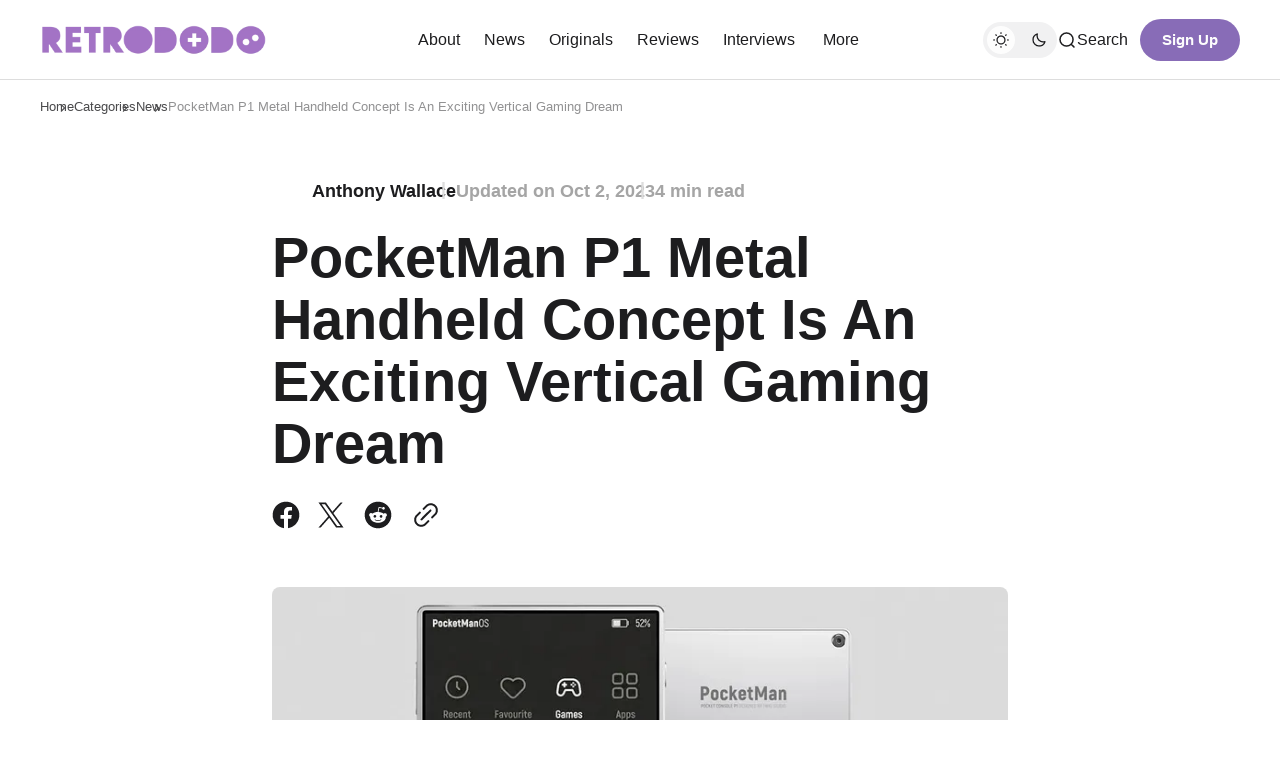

--- FILE ---
content_type: text/html; charset=utf-8
request_url: https://retrododo.com/pocketman-p1/
body_size: 20836
content:
<!DOCTYPE html>
<html lang="en" class="gh-html-white-background gh-color-section-font-dark" data-color-scheme="light">

<head>
    <meta charset="utf-8" />
    <meta name="viewport" content="width=device-width, initial-scale=1" />
    <title>PocketMan P1 Metal Handheld Concept Is An Exciting Vertical Gaming Dream</title>

    <script>
        const rootElem = document.querySelector("html[data-color-scheme]");

        const detectSystemTheme = () => {
            if (window.matchMedia("(prefers-color-scheme: dark)").matches) {
                rootElem.setAttribute("data-color-scheme", "dark");
            } else {
                rootElem.setAttribute("data-color-scheme", "light");
            }
        };

        const initTheme = () => {
            const localStoragePref = localStorage.getItem("color-scheme");

            if (localStoragePref) {
                rootElem.setAttribute("data-color-scheme", localStoragePref);
            } else {
                detectSystemTheme();
            }
        };

        initTheme();

        const changeTheme = () => {
            if (window.matchMedia("(prefers-color-scheme: dark)").matches) {
                rootElem.setAttribute("data-color-scheme", "dark");
            } else if (window.matchMedia("(prefers-color-scheme: light)").matches) {
                rootElem.setAttribute("data-color-scheme", "light");
            } else {
                rootElem.setAttribute("data-color-scheme", "light");
            }
        }

        window
            .matchMedia("(prefers-color-scheme: dark)")
            .addEventListener("change", changeTheme);
    </script>

    <style>
    :root {
        --border-radius-buttons: 100px;
        --border-radius-containers: 8px;
        --border-radius-tags: 4px;

        --padding-buttons: 12px 22px;
        --padding-subscribe-button: 20px 28px;
    }
</style>



    <style>
        :root {
            --background-custom-color: #ffffff
        }
    </style>

    <style>
        :root {
            --background-color-button: #886cb7;
        }
    </style>

    
<style>
    :root {
        --font-family-headings: var(--gh-font-heading, -apple-system, BlinkMacSystemFont, avenir next, avenir, segoe ui, helvetica neue, helvetica, Cantarell, Ubuntu, roboto, noto, arial, sans-serif);
        --font-family-body: var(--gh-font-body, -apple-system, BlinkMacSystemFont, avenir next, avenir, segoe ui, helvetica neue, helvetica, Cantarell, Ubuntu, roboto, noto, arial, sans-serif);
        --font-family-buttons: var(--gh-font-body, -apple-system, BlinkMacSystemFont, avenir next, avenir, segoe ui, helvetica neue, helvetica, Cantarell, Ubuntu, roboto, noto, arial, sans-serif);
        --font-family-navigation: var(--gh-font-body, -apple-system, BlinkMacSystemFont, avenir next, avenir, segoe ui, helvetica neue, helvetica, Cantarell, Ubuntu, roboto, noto, arial, sans-serif);
        --font-family-card-headings: var(--gh-font-heading, -apple-system, BlinkMacSystemFont, avenir next, avenir, segoe ui, helvetica neue, helvetica, Cantarell, Ubuntu, roboto, noto, arial, sans-serif);

        --font-weight-headings: 700;
        --font-weight-navigation: 500;
        --font-weight-card-heading: 600;
        --font-weight-tags: 500;
        --font-weight-footer-subtext: 500;
        --font-weight-toggle-heading: 600;
        --font-weight-post-meta: 600;
        --font-weight-post-author: 600;
        --font-weight-excerpt: 500; 
        --font-weight-button: 700;

        --font-about-primary-line-height: 112%;
        --font-about-secondary-line-height: 120%;
        --font-latest-line-height: 116%;
        --font-subscribe-cta-line-height: 116%;
        --font-subscribe-sub-cta-line-height: 125%;
        --font-card-heading-line-height: 116%;
        --font-latest-card-heading-line-height: 120%;
        --font-post-text-line-height: 145%;
        --font-button-line-height: 120%;
        --font-navigation-line-height: 120%;

        --font-size-site-title: 24px;
        --font-size-about-primary: 64px;
        --font-size-about-secondary: 24px;
        --font-size-navigation: 16px;
        --font-size-main-buttons: 15px;
        --font-size-subscribe-button: 16px;
        --font-size-topic-grid-name: 32px;
        --font-size-topic-grid-link: 15px;
        --font-size-card-heading: 24px;
        --font-size-card-heading-large: 28px;
        --font-size-tags: 16px;
        --font-size-tags--small: 15px;
        --font-size-latest-heading: 56px;
        --font-size-smallgrid-card-heading: 22px;
        --font-size-subscribe-cta: 40px;
        --font-size-article-headings: 56px;
        --font-size-article-headings-wide: 64px;
        --font-size-post-text: 20px;

        --font-size-tags--laptop: 14px;
        --font-size-tags--small--laptop: 14px;

        --font-size-subscribe-button--laptop: 15px;

        --letter-spacing-main: normal;
        --letter-spacing-site-title: normal;
        --letter-spacing-navigation: normal;
        --letter-spacing-headings: normal;
        --letter-spacing-about-secondary: normal;
        --letter-spacing-card-titles: normal;
        --letter-spacing-buttons: normal;
        --letter-spacing-tags: normal;

        --text-transfrom-navigation: normal;
        --text-transform-tags: normal;
        --text-transform-buttons: none;
    }
</style>




    <link rel="stylesheet" href="https://retrododo.com/assets/built/index.css?v=4d88911793" />


    <meta name="description" content="The new PocketMan P1 handheld concept by Twig Studio shows us what a our metal shell vertical dream console could look like.">
    <link rel="icon" href="https://retrododo.com/content/images/size/w256h256/format/jpeg/2025/01/R-FAVICON.jpg" type="image/jpeg">
    <link rel="canonical" href="https://retrododo.com/pocketman-p1/">
    <meta name="referrer" content="no-referrer-when-downgrade">
    
    <meta property="og:site_name" content="Retro Dodo">
    <meta property="og:type" content="article">
    <meta property="og:title" content="PocketMan P1 Metal Handheld Concept Is An Exciting Vertical Gaming Dream">
    <meta property="og:description" content="The new PocketMan P1 handheld concept by Twig Studio shows us what a our metal shell vertical dream console could look like.">
    <meta property="og:url" content="https://retrododo.com/pocketman-p1/">
    <meta property="og:image" content="https://retrododo.com/content/images/size/w1200/wp-content/uploads/2023/10/pocketman-p1-1.jpg">
    <meta property="article:published_time" content="2023-10-02T17:00:34.000Z">
    <meta property="article:modified_time" content="2023-10-02T17:00:44.000Z">
    <meta property="article:tag" content="News">
    
    <meta property="article:publisher" content="https://www.facebook.com/retrododo/">
    <meta name="twitter:card" content="summary_large_image">
    <meta name="twitter:title" content="PocketMan P1 Metal Handheld Concept Is An Exciting Vertical Gaming Dream">
    <meta name="twitter:description" content="The new PocketMan P1 handheld concept by Twig Studio shows us what a our metal shell vertical dream console could look like.">
    <meta name="twitter:url" content="https://retrododo.com/pocketman-p1/">
    <meta name="twitter:image" content="https://retrododo.com/content/images/size/w1200/wp-content/uploads/2023/10/pocketman-p1-1.jpg">
    <meta name="twitter:label1" content="Written by">
    <meta name="twitter:data1" content="Anthony Wallace">
    <meta name="twitter:label2" content="Filed under">
    <meta name="twitter:data2" content="News">
    <meta name="twitter:site" content="@retro_dodo">
    <meta property="og:image:width" content="1200">
    <meta property="og:image:height" content="675">
    
    <script type="application/ld+json">
{
    "@context": "https://schema.org",
    "@type": "Article",
    "publisher": {
        "@type": "Organization",
        "name": "Retro Dodo",
        "url": "https://retrododo.com/",
        "logo": {
            "@type": "ImageObject",
            "url": "https://retrododo.com/content/images/2025/01/retro-dodo-logo-top-micro.webp"
        }
    },
    "author": {
        "@type": "Person",
        "name": "Anthony Wallace",
        "image": {
            "@type": "ImageObject",
            "url": "https://secure.gravatar.com/avatar/d24983a8bc8d97580f89403c414e869d?s=500&d=blank&r=g",
            "width": 500,
            "height": 500
        },
        "url": "https://retrododo.com/author/anthonywallace/",
        "sameAs": []
    },
    "headline": "PocketMan P1 Metal Handheld Concept Is An Exciting Vertical Gaming Dream",
    "url": "https://retrododo.com/pocketman-p1/",
    "datePublished": "2023-10-02T17:00:34.000Z",
    "dateModified": "2023-10-02T17:00:44.000Z",
    "image": {
        "@type": "ImageObject",
        "url": "https://retrododo.com/content/images/size/w1200/wp-content/uploads/2023/10/pocketman-p1-1.jpg",
        "width": 1200,
        "height": 675
    },
    "keywords": "News",
    "description": "The new PocketMan P1 handheld concept by Twig Studio shows us what a our metal shell vertical dream console could look like.\n\nIf you’ve been a reader of Retro Dodo for a while, then surely you know how passionate I am about vertical handhelds and metal shells.\n\nI wrote an entire article about my dream for a metal shell version of my favorite emulation device, the Anbernic RG351V: What’s Next for Anbernic’s Vertical Series?\n\nAnd while we have had several metal shell vertical emulators come out si",
    "mainEntityOfPage": "https://retrododo.com/pocketman-p1/"
}
    </script>

    <meta name="generator" content="Ghost 6.16">
    <link rel="alternate" type="application/rss+xml" title="Retro Dodo" href="https://retrododo.com/rss/">
    <script defer src="https://cdn.jsdelivr.net/ghost/portal@~2.58/umd/portal.min.js" data-i18n="true" data-ghost="https://retrododo.com/" data-key="bc45d14a8eaa2c5823549c74ac" data-api="https://retro-dodo.ghost.io/ghost/api/content/" data-locale="en" crossorigin="anonymous"></script><style id="gh-members-styles">.gh-post-upgrade-cta-content,
.gh-post-upgrade-cta {
    display: flex;
    flex-direction: column;
    align-items: center;
    font-family: -apple-system, BlinkMacSystemFont, 'Segoe UI', Roboto, Oxygen, Ubuntu, Cantarell, 'Open Sans', 'Helvetica Neue', sans-serif;
    text-align: center;
    width: 100%;
    color: #ffffff;
    font-size: 16px;
}

.gh-post-upgrade-cta-content {
    border-radius: 8px;
    padding: 40px 4vw;
}

.gh-post-upgrade-cta h2 {
    color: #ffffff;
    font-size: 28px;
    letter-spacing: -0.2px;
    margin: 0;
    padding: 0;
}

.gh-post-upgrade-cta p {
    margin: 20px 0 0;
    padding: 0;
}

.gh-post-upgrade-cta small {
    font-size: 16px;
    letter-spacing: -0.2px;
}

.gh-post-upgrade-cta a {
    color: #ffffff;
    cursor: pointer;
    font-weight: 500;
    box-shadow: none;
    text-decoration: underline;
}

.gh-post-upgrade-cta a:hover {
    color: #ffffff;
    opacity: 0.8;
    box-shadow: none;
    text-decoration: underline;
}

.gh-post-upgrade-cta a.gh-btn {
    display: block;
    background: #ffffff;
    text-decoration: none;
    margin: 28px 0 0;
    padding: 8px 18px;
    border-radius: 4px;
    font-size: 16px;
    font-weight: 600;
}

.gh-post-upgrade-cta a.gh-btn:hover {
    opacity: 0.92;
}</style><script async src="https://js.stripe.com/v3/"></script>
    <script defer src="https://cdn.jsdelivr.net/ghost/sodo-search@~1.8/umd/sodo-search.min.js" data-key="bc45d14a8eaa2c5823549c74ac" data-styles="https://cdn.jsdelivr.net/ghost/sodo-search@~1.8/umd/main.css" data-sodo-search="https://retro-dodo.ghost.io/" data-locale="en" crossorigin="anonymous"></script>
    
    <link href="https://retrododo.com/webmentions/receive/" rel="webmention">
    <script defer src="/public/cards.min.js?v=4d88911793"></script>
    <link rel="stylesheet" type="text/css" href="/public/cards.min.css?v=4d88911793">
    <script defer src="/public/comment-counts.min.js?v=4d88911793" data-ghost-comments-counts-api="https://retrododo.com/members/api/comments/counts/"></script>
    <script defer src="/public/member-attribution.min.js?v=4d88911793"></script>
    <script defer src="/public/ghost-stats.min.js?v=4d88911793" data-stringify-payload="false" data-datasource="analytics_events" data-storage="localStorage" data-host="https://retrododo.com/.ghost/analytics/api/v1/page_hit"  tb_site_uuid="58fdc82a-ad84-44e2-ad58-166d1b419bc4" tb_post_uuid="14d1e8f6-02ff-4a08-afec-8059c4940a57" tb_post_type="post" tb_member_uuid="undefined" tb_member_status="undefined"></script><style>:root {--ghost-accent-color: #a373c6;}</style>
    <!-- Google tag (gtag.js) -->
<script async src="https://www.googletagmanager.com/gtag/js?id=G-D95CHMHLL8"></script>
<script>
  window.dataLayer = window.dataLayer || [];
  function gtag(){dataLayer.push(arguments);}
  gtag('js', new Date());

  gtag('config', 'G-D95CHMHLL8');
</script>

<script type="text/javascript" async="async" data-noptimize="1" data-cfasync="false" src="//scripts.mediavine.com/tags/retro-dodo.js"></script>

<style>
.cg-tbl-rate-svg svg {
	transition: none !important
}

:root {
	--cg-orange: #f39c12;
	--cg-carrot: #e67e22;
	--cg-red: #e74c3c;
	--cg-gray: #95a5a6;
	--cg-blue: #3498db;
	--cg-black: #2f3640;
	--cg-green: #27ae60;
	--cg-bluebell: #2b348e;
	--cg-bluedark: #1289A7;
	--cg-berry: #CA2C68;
	--cg-keppel: #AE7C5B;
	--cg-dupain: #148F77;
	--cg-darkorange: #F33B19;
	--cg-darknavy: #0f4c75;
	--cg-eggplant: #5a3d55;
	--cg-darkgreen: #438a5e;
	--cg-theme-color: #333
}

.cg-red {
	--cg-theme-color: var(--cg-red)
}

.cg-green {
	--cg-theme-color: var(--cg-green)
}

.cg-text p {
	margin-bottom: 15px
}

.cg-review-box .cg-tbl-rate-svg:before {
	content: "";
	background-color: var(--cg-theme-color);
	position: absolute;
	left: 0;
	right: 0;
	bottom: 0;
	top: 0;
	z-index: 0;
	opacity: .2;
	border-radius: 100%
}

.cg-tbl-rate-svg svg {
	transform: rotate(-90deg);
	fill: none;
	stroke: var(--cg-theme-color);
	stroke-width: 2;
	stroke-linecap: round;
	stroke-dasharray: 0 999
}

.cg-tbl-rate-svg .cb-tbl-value {
	font-size: 20px;
	color: var(--cg-theme-color);
	font-weight: 700;
	height: 64px;
	width: 64px;
	position: absolute;
	display: flex;
	align-items: center;
	justify-content: center
}

.cg-review-box .cg-tbl-rate-svg {
	height: 72px;
	width: 72px;
	border-radius: 100%;
	position: relative;
	margin: 0 auto;
	overflow: hidden;
	display: flex;
	align-items: center;
	justify-content: center
}

.cg-choice-box-five.cg-swiper .swiper-wrapper .cg-cb-items:hover,
.cg-choice-box-four.cg-swiper .swiper-wrapper .cg-cb-items:hover,
.cg-choice-box-seven.cg-swiper .swiper-wrapper .cg-cb-items:hover,
.cg-choice-box-six.cg-swiper .swiper-wrapper .cg-cb-items:hover,
.cg-choice-box-two.cg-swiper .swiper-wrapper .cg-cb-items:hover {
	border-color: var(--cg-theme-color)
}

.cg-box-layout-review,
.cg-pc-box-four {
	margin-bottom: 20px
}

.cg-review-box .cg-review-bar-row:last-child {
	margin-bottom: 10px
}

.cg-review-box {
	border: 3px solid var(--cg-theme-color);
	padding: 40px 20px 20px;
	margin-top: 45px;
	margin-bottom: 15px;
	position: relative;
	border-radius: 14px
}

.cg-review-box .cg-review-title {
	text-align: center;
	padding: 4px 0 10px;
	font-size: 24px;
	font-weight: 600;
	line-height: 28px
}

.cg-review-box .cg-review-bar-row {
	display: flex;
	align-items: center;
	margin-bottom: 24px;
	position: relative;
	flex-wrap: wrap
}

.cg-review-box .cg-review-bar {
	position: relative;
	height: 10px;
	border-radius: 5px;
	overflow: hidden;
	background-color: #ddd;
	flex: 0 0 100%;
	max-width: 100%;
	margin: 4px 0 0
}

.cg-review-box .cg-review-bar:before {
	content: "";
	background-color: var(--cg-theme-color);
	position: absolute;
	left: 0;
	top: 0;
	bottom: 0;
	right: 0;
	width: var(--cg-review)
}

.cg-review-box .cg-review-bar-title {
	font-size: inherit;
	line-height: inherit;
	font-weight: 600;
	flex: 0 0 calc(100% - 40px);
	max-width: calc(100% - 40px);
	overflow: hidden
}

.cg-review-box .cg-review-bar-score {
	font-size: 16px;
	line-height: 18px;
	font-weight: 700;
	flex: 0 0 40px;
	max-width: 40px;
	text-align: right
}

.cg-review-box .cg-tbl-rate-svg {
	position: absolute;
	top: -36px;
	left: 0;
	right: 0;
	box-shadow: 0 0 7px rgba(0, 0, 0, .2)
}

.cg-review-box .cg-tbl-rate-svg p {
	height: 64px;
	width: 64px;
	margin: 0
}

.cg-review-box .cg-tbl-rate-svg:before {
	background-color: #fff;
	opacity: 1
}

.cg-pc-row {
	display: -ms-flexbox;
	display: flex;
	-ms-flex-wrap: wrap;
	flex-wrap: wrap;
	align-items: stretch;
	box-sizing: border-box;
	width: 100%;
	justify-content: space-between
}

.cg-pc-row ul li {
	list-style: none;
	text-align: left
}

.cg-pc-row .cg-item-cons,
.cg-pc-row .cg-item-pros {
	max-width: calc(50% - 14px);
	flex: 0 0 calc(50% - 14px);
	background-color: #fff
}

.cg-pc-box-four .cg-cons-name,
.cg-pc-box-four .cg-pros-name {
	color: var(--cg-theme-color);
	text-align: center;
	padding: 4px 0;
	font-size: 24px;
	font-weight: 600;
	line-height: 28px
}

.cg-pc-box-four .cg-item-cons,
.cg-pc-box-four .cg-item-pros {
	border: 4px solid var(--cg-theme-color);
	border-radius: 10px;
	padding-top: 30px;
	position: relative
}

.cg-pc-box-four .cg-item-cons:before,
.cg-pc-box-four .cg-item-pros:before {
	content: "";
	background-image: url([data-uri]);
	height: 60px;
	width: 60px;
	background-color: var(--cg-theme-color);
	position: absolute;
	background-repeat: no-repeat;
	border-radius: 100%;
	background-position: center;
	border: 6px solid #fff;
	top: -32px;
	left: 0;
	right: 0;
	margin: 0 auto;
	box-shadow: 0 0 7px rgba(0, 0, 0, .2);
	box-sizing: border-box
}

.cg-pc-box-four .cg-item-cons:before {
	transform: rotate(180deg)
}

.cg-pc-box-four .cg-pc-row {
	margin-top: 40px
}

.cg-pc-box-four ul {
	margin: 0;
	padding: 8px 16px 22px;
	list-style: none;
	position: relative
}

.cg-pc-box-four ul li {
	display: block;
	position: relative;
	padding-left: 24px
}

.cg-pc-box-four .cg-item-pros ul li:before {
	content: "\2713"
}

.cg-pc-box-four .cg-item-cons ul li:before {
	content: "\2715"
}

.cg-pc-box-four .cg-item-cons ul li:before,
.cg-pc-box-four .cg-item-pros ul li:before {
	position: relative;
	left: -9px;
	font-weight: 500;
	background-color: var(--cg-theme-color);
	color: #fff;
	font-size: 10px;
	border-radius: 100%;
	text-align: center;
	height: 14px;
	width: 14px;
	display: inline-block;
	vertical-align: middle;
	line-height: 14px;
	margin-left: -14px;
	top: -1px
}

.cg-pc-box-four ul li:not(:last-child) {
	margin-bottom: 8px
}

.cg-cb-row:not(.swiper-wrapper) {
	display: -ms-flexbox;
	display: flex;
	-ms-flex-wrap: wrap;
	flex-wrap: wrap;
	align-items: stretch;
	box-sizing: border-box;
	width: 100%
}

@media screen and (min-width:661px) {
	.cg-cb-row:not(.swiper-wrapper) .cg-cb-items {
		max-width: calc(33% - 14px);
		flex: 0 0 calc(33% - 14px)
	}

	.cg-cb-row:not(.swiper-wrapper) .cg-cb-items:nth-child(n+2) {
		margin-left: 21px
	}

	.cg-choice-box-five .cg-cb-row:not(.swiper-wrapper) .cg-cb-items:nth-child(n+2),
	.cg-choice-box-seven .cg-cb-row:not(.swiper-wrapper) .cg-cb-items:nth-child(n+2),
	.cg-choice-box-six .cg-cb-row:not(.swiper-wrapper) .cg-cb-items:nth-child(n+2),
	.cg-choice-box-two .cg-cb-row:not(.swiper-wrapper) .cg-cb-items:nth-child(n+2) {
		margin-left: 0
	}
}

.cg-choice-box-five .cg-cb-row:not(.swiper-wrapper) .cg-cb-items,
.cg-choice-box-seven .cg-cb-row:not(.swiper-wrapper) .cg-cb-items,
.cg-choice-box-six .cg-cb-row:not(.swiper-wrapper) .cg-cb-items,
.cg-choice-box-two .cg-cb-row:not(.swiper-wrapper) .cg-cb-items {
	max-width: 33.33%;
	flex: 0 33.33%
}

.cg-choice-box-five .cg-cb-row:not(.swiper-wrapper),
.cg-choice-box-seven .cg-cb-row:not(.swiper-wrapper),
.cg-choice-box-six .cg-cb-row:not(.swiper-wrapper),
.cg-choice-box-two .cg-cb-row:not(.swiper-wrapper) {
	box-shadow: 0 5px 10px 0 rgba(29, 28, 28, .15);
	position: relative
}

@media screen and (max-width:860px) {

	.cg-pc-row .cg-item-cons,
	.cg-pc-row .cg-item-pros {
		max-width: 100%;
		flex: 0 0 100%;
		margin-bottom: 25px !important
	}

	.cg-pc-box-four .cg-pc-row .cg-item-pros {
		margin-bottom: 42px !important
	}
}

@media screen and (min-width:661px) and (max-width:775px) {
	.cg-choice-box-four .cg-cb-row:not(.swiper-wrapper) .cg-cb-items {
		max-width: calc(33% - 5px);
		flex: 0 0 calc(33% - 5px)
	}
}

@media screen and (max-width:660px) {

	.cg-cb-row:not(.swiper-wrapper) .cg-cb-items,
	.cg-choice-box-five .cg-cb-row:not(.swiper-wrapper) .cg-cb-items,
	.cg-choice-box-seven .cg-cb-row:not(.swiper-wrapper) .cg-cb-items,
	.cg-choice-box-six .cg-cb-row:not(.swiper-wrapper) .cg-cb-items,
	.cg-choice-box-two .cg-cb-row:not(.swiper-wrapper) .cg-cb-items {
		flex: 0 0 100%;
		max-width: 100%
	}
}

.cg-swiper {
	margin-left: auto;
	margin-right: auto;
	position: relative;
	overflow: hidden;
	list-style: none;
	padding: 0;
	z-index: 1;
	display: block
}

.cg-swiper .swiper-wrapper {
	height: auto
}

.cg-swiper .cg-swiper-next {
	right: 0;
	background-image: url("data:image/svg+xml,%3Csvg width='26' height='46' viewBox='0 0 26 46' fill='none' xmlns='http://www.w3.org/2000/svg'%3E%3Cpath d='M25.4368 23.412C25.3814 23.9428 25.1517 24.4585 24.7471 24.8632L4.57133 45.0388C3.63426 45.9761 2.10089 45.9761 1.16347 45.0388C0.226404 44.1018 0.227115 42.5677 1.16347 41.631L19.6859 23.1087L1.17484 4.59788C0.237592 3.66046 0.237592 2.12727 1.17484 1.19003C2.11208 0.252783 3.64616 0.25367 4.58252 1.19003L24.7585 21.3657C25.3134 21.9208 25.5397 22.6858 25.4368 23.412Z' fill='%23ffffff'/%3E%3C/svg%3E%0A")
}

.cg-swiper .cg-swiper-prev {
	background-image: url("data:image/svg+xml,%3Csvg width='26' height='46' fill='none' xmlns='http://www.w3.org/2000/svg'%3E%3Cpath d='M.6 23.4c.1.5.3 1 .7 1.5L21.4 45c.9.9 2.5.9 3.4 0 .9-.9.9-2.5 0-3.4L6.3 23.1 24.8 4.6c.9-.9.9-2.5 0-3.4-.9-.9-2.5-.9-3.4 0L1.2 21.4c-.5.5-.7 1.3-.6 2Z' fill='%23ffffff'/%3E%3C/svg%3E")
}

.cg-swiper .cg-swiper-next,
.cg-swiper .cg-swiper-prev {
	cursor: pointer;
	content: "";
	position: absolute;
	top: 50%;
	z-index: 1;
	transform: translateY(-50%);
	height: 50px;
	width: 20px;
	background-color: var(--cg-theme-color);
	background-size: 10px 20px;
	background-repeat: no-repeat;
	background-position: center;
	padding: 4px
}

.cg-choice-box-five.cg-swiper .swiper-wrapper .cg-cb-items,
.cg-choice-box-four.cg-swiper .swiper-wrapper .cg-cb-items,
.cg-choice-box-seven.cg-swiper .swiper-wrapper .cg-cb-items,
.cg-choice-box-six.cg-swiper .swiper-wrapper .cg-cb-items,
.cg-choice-box-two.cg-swiper .swiper-wrapper .cg-cb-items {
	border: 1px solid #dfdfdf
}

.cg-swiper .cg-cb-row.swiper-wrapper .cg-cb-items.swiper-slide .cg-cb-btn a {
	display: inline-block
}

.cg-btn {
	text-decoration: none transition: none !important
}

.cg-red {
	--cg-theme-color: var(--cg-red)
}

.cg-green {
	--cg-theme-color: var(--cg-green)
}

.cg-swiper .cg-cb-items::after {
	display: none !important
}

.cg-choice-box-seven .cg-cb-row .cg-cb-items .cg-cb-top-pick:before {
	content: "";
	border-style: solid;
	border-width: 0 9px 20px 0;
	border-color: transparent var(--cg-theme-color) transparent transparent;
	position: absolute;
	left: -2px;
	top: calc(100% + 2px)
}

.cg-choice-box-seven .cg-cb-row .cg-cb-items .cg-cb-top-pick span {
	line-height: inherit;
	-webkit-line-clamp: 2;
	-webkit-box-orient: vertical;
	overflow: hidden;
	text-overflow: ellipsis;
	display: -webkit-box
}

.cg-choice-box-five.cg-swiper .swiper-wrapper .cg-cb-items:hover,
.cg-choice-box-four.cg-swiper .swiper-wrapper .cg-cb-items:hover,
.cg-choice-box-seven.cg-swiper .swiper-wrapper .cg-cb-items:hover,
.cg-choice-box-six.cg-swiper .swiper-wrapper .cg-cb-items:hover,
.cg-choice-box-two.cg-swiper .swiper-wrapper .cg-cb-items:hover {
	border-color: var(--cg-theme-color)
}

.cg-btn {
	font-weight: 600;
	min-width: 100px;
	text-align: center;
	color: #fff !important;
	box-shadow: 0 2px 4px 0 rgba(0, 0, 0, .27);
	border-radius: 4px;
	padding: 9px 18px;
	font-size: 14px;
	display: inline-block;
	vertical-align: middle;
	margin: 5px 4px;
	background-color: var(--cg-theme-color);
	border: 0;
	white-space: normal !important;
	cursor: pointer;
	line-height: normal;
	position: relative
}

.cg-btn:hover,
.cg-btn:not([data-style=cg-btn-2]):not([data-style=cg-btn-3]):active,
.cg-btn:not([data-style=cg-btn-2]):not([data-style=cg-btn-3]):focus {
	color: #fff !important
}

.cg-btn:hover {
	opacity: .85;
	text-decoration: none !important
}

.cg-pc-box-four {
	margin-bottom: 20px
}

.cg-cb-content ul li:not(:last-child) {
	margin-bottom: 10px
}

.cg-pc-row {
	display: -ms-flexbox;
	display: flex;
	-ms-flex-wrap: wrap;
	flex-wrap: wrap;
	align-items: stretch;
	box-sizing: border-box;
	width: 100%;
	justify-content: space-between
}

.cg-pc-row ul li {
	list-style: none;
	text-align: left
}

.cg-pc-row .cg-item-cons,
.cg-pc-row .cg-item-pros {
	max-width: calc(50% - 14px);
	flex: 0 0 calc(50% - 14px);
	background-color: #fff
}

.cg-pc-box-four .cg-cons-name,
.cg-pc-box-four .cg-pros-name {
	color: var(--cg-theme-color);
	text-align: center;
	padding: 4px 0;
	font-size: 24px;
	font-weight: 600;
	line-height: 28px
}

.cg-pc-box-four .cg-item-cons,
.cg-pc-box-four .cg-item-pros {
	border: 4px solid var(--cg-theme-color);
	border-radius: 10px;
	padding-top: 30px;
	position: relative
}

.cg-pc-box-four .cg-item-cons:before,
.cg-pc-box-four .cg-item-pros:before {
	content: "";
	background-image: url([data-uri]);
	height: 60px;
	width: 60px;
	background-color: var(--cg-theme-color);
	position: absolute;
	background-repeat: no-repeat;
	border-radius: 100%;
	background-position: center;
	border: 6px solid #fff;
	top: -32px;
	left: 0;
	right: 0;
	margin: 0 auto;
	box-shadow: 0 0 7px rgba(0, 0, 0, .2);
	box-sizing: border-box
}

.cg-pc-box-four .cg-item-cons:before {
	transform: rotate(180deg)
}

.cg-pc-box-four .cg-pc-row {
	margin-top: 40px
}

.cg-pc-box-four ul {
	margin: 0;
	padding: 8px 16px 22px;
	list-style: none;
	position: relative
}

.cg-pc-box-four ul li {
	display: block;
	position: relative;
	padding-left: 24px
}

.cg-pc-box-four .cg-item-pros ul li:before {
	content: "\2713"
}

.cg-pc-box-four .cg-item-cons ul li:before {
	content: "\2715"
}

.cg-pc-box-four .cg-item-cons ul li:before,
.cg-pc-box-four .cg-item-pros ul li:before {
	position: relative;
	left: -9px;
	font-weight: 500;
	background-color: var(--cg-theme-color);
	color: #fff;
	font-size: 10px;
	border-radius: 100%;
	text-align: center;
	height: 14px;
	width: 14px;
	display: inline-block;
	vertical-align: middle;
	line-height: 14px;
	margin-left: -14px;
	top: -1px
}

.cg-pc-box-four ul li:not(:last-child) {
	margin-bottom: 8px
}

.cg-cb-row:not(.swiper-wrapper) {
	display: -ms-flexbox;
	display: flex;
	-ms-flex-wrap: wrap;
	flex-wrap: wrap;
	align-items: stretch;
	box-sizing: border-box;
	width: 100%
}

.cg-cb-row .cg-cb-items {
	background-color: #fff;
	box-shadow: 0 3px 12px 0 rgba(79, 79, 79, .12);
	display: flex;
	flex-direction: column;
	overflow: hidden;
	box-sizing: border-box
}

.cg-cb-row .cg-cb-img {
	align-items: center;
	box-sizing: border-box;
	overflow: hidden
}

@media screen and (min-width:661px) {
	.cg-cb-row:not(.swiper-wrapper) .cg-cb-items {
		max-width: calc(33% - 14px);
		flex: 0 0 calc(33% - 14px)
	}

	.cg-cb-row:not(.swiper-wrapper) .cg-cb-items:nth-child(n+2) {
		margin-left: 21px
	}

	.cg-choice-box-five .cg-cb-row:not(.swiper-wrapper) .cg-cb-items:nth-child(n+2),
	.cg-choice-box-seven .cg-cb-row:not(.swiper-wrapper) .cg-cb-items:nth-child(n+2),
	.cg-choice-box-six .cg-cb-row:not(.swiper-wrapper) .cg-cb-items:nth-child(n+2),
	.cg-choice-box-two .cg-cb-row:not(.swiper-wrapper) .cg-cb-items:nth-child(n+2) {
		margin-left: 0
	}
}

.cg-cb-row .cg-cb-items .cg-cb-btn {
	margin-top: auto
}

.cg-cb-row .cg-cb-img {
	height: 164px;
	display: flex;
	justify-content: center;
	margin-bottom: 15px;
	background-color: transparent;
	text-decoration: none;
	border: none
}

.cg-cb-row .cg-aff-link.cg-cb-img:focus,
.cg-cb-row .cg-aff-link.cg-cb-img:hover {
	background-color: transparent;
	text-decoration: none;
	border: none;
	outline: 0
}

.cg-cb-row .cg-cb-img img {
	max-width: 115px;
	max-height: 115px;
	display: block;
	transition: none !important;
	transform-origin: center center;
	margin: 0;
	width: auto;
	height: auto
}

.cg-cb-row .cg-cb-items:hover .cg-cb-img img {
	transform: scale(1.4)
}

.cg-cb-title {
	font-size: 16px;
	color: #121212;
	margin-bottom: 16px;
	min-height: 36px;
	padding: 0 15px;
	font-weight: 700;
	text-align: center
}

.cg-cb-rate span,
.cg-cb-rate:before {
	color: var(--cg-theme-color)
}

.cg-cb-rate {
	margin: 10px auto 40px;
	position: relative;
	width: 150px
}

.cg-cb-rate:after {
	content: "";
	height: 10px;
	width: 150px;
	background: linear-gradient(to right, #fff 0, var(--cg-theme-color) 100%);
	background: -webkit-linear-gradient(0deg, #fff 0, var(--cg-theme-color) 100%);
	border-radius: 2px;
	position: relative;
	display: block;
	margin: 0 auto;
	z-index: 0;
	opacity: .7
}

.cg-cb-rate:before {
	content: "\2605";
	position: absolute;
	left: calc(var(--cg-rbl-rate-p) - 8px);
	width: 150px;
	font-size: 34px;
	top: 0;
	z-index: 1
}

.cg-cb-rate span {
	display: block;
	position: relative;
	bottom: -30px;
	text-align: center;
	font-size: 14px;
	line-height: 14px;
	font-weight: 600
}

.cg-cb-btn {
	padding: 0 15px;
	text-align: center;
	box-sizing: border-box;
	overflow: hidden;
	margin: 0 0 15px
}

.cg-cb-btn a {
	margin: 5px;
	text-decoration: none
}

.cg-cb-content {
	padding: 0 15px;
	margin: 0 0 8px;
	overflow: hidden;
	text-align: center
}

.cg-choice-box-five .cg-cb-row:not(.swiper-wrapper) .cg-cb-items,
.cg-choice-box-seven .cg-cb-row:not(.swiper-wrapper) .cg-cb-items,
.cg-choice-box-six .cg-cb-row:not(.swiper-wrapper) .cg-cb-items,
.cg-choice-box-two .cg-cb-row:not(.swiper-wrapper) .cg-cb-items {
	max-width: 33.33%;
	flex: 0 33.33%
}

.cg-choice-box-seven .cg-cb-row .cg-cb-items {
	border: 1px solid #dfdfdf;
	box-shadow: none;
	position: relative
}

.cg-choice-box-seven .cg-cb-row .cg-cb-items:not(:first-child) {
	border-left: none
}

.cg-choice-box-five .cg-cb-row:not(.swiper-wrapper),
.cg-choice-box-seven .cg-cb-row:not(.swiper-wrapper),
.cg-choice-box-six .cg-cb-row:not(.swiper-wrapper),
.cg-choice-box-two .cg-cb-row:not(.swiper-wrapper) {
	box-shadow: 0 5px 10px 0 rgba(29, 28, 28, .15);
	position: relative
}

.cg-choice-box-seven .cg-cb-content {
	margin-bottom: 20px;
	font-size: 15px
}

.cg-choice-box-seven .cg-cb-content strong {
	font-weight: 500 !important
}

.cg-choice-box-seven .cg-cb-rate {
	margin: 0 auto;
	width: 86px;
	height: 24px
}

.cg-choice-box-seven .cg-cb-rate:after,
.cg-choice-box-seven .cg-cb-rate:before {
	content: "";
	height: 17px;
	width: 86px;
	display: inline-flex;
	background-size: cover;
	background-repeat: no-repeat;
	background-position: left center;
	position: absolute;
	top: 2px;
	overflow: hidden;
	z-index: 1;
	opacity: 1;
	left: 0
}

.cg-choice-box-seven .cg-cb-rate:before {
	background-image: url("data:image/svg+xml,%3Csvg viewBox='0 0 304 60' xmlns='http://www.w3.org/2000/svg'%3E%3Cpath d='m181.9 23.2c0.4 1.2 0 2.6-0.9 3.4l-13.2 11.5 3.8 17c0.3 1.2-0.2 2.5-1.2 3.3-1.1 0.8-2.5 0.9-3.6 0.2l-15-8.9-15 8.9c-0.5 0.3-1.1 0.5-1.6 0.5s-1.2-0.2-1.8-0.6c-1.1-0.7-1.5-2-1.2-3.3l3.8-17-13.2-11.5c-1-0.8-1.3-2.1-1-3.4 0.5-1.2 1.5-2.1 2.8-2.2l17.4-1.6 7-16.2c0.6-1.2 1.7-1.9 3-1.9s2.5 0.8 3 1.9l6.8 16.1 17.4 1.5c1.3 0.1 2.4 0.9 2.7 2.3z' fill='%23bdbdbd'/%3E%3Cpath d='m121 23.1c0.4 1.2 0 2.6-0.9 3.4l-13.1 11.5 3.8 17c0.3 1.2-0.2 2.5-1.2 3.3-1.1 0.8-2.5 0.9-3.6 0.2l-15-8.9-15 8.9c-0.5 0.3-1.1 0.5-1.6 0.5s-1.2-0.2-1.8-0.6c-1.1-0.7-1.5-2-1.2-3.3l3.8-17-13.2-11.6c-1-0.8-1.3-2.1-1-3.4 0.5-1.2 1.5-2.1 2.8-2.2l17.4-1.6 6.8-16c0.6-1.2 1.7-1.9 3-1.9s2.5 0.8 3 1.9l6.8 16.1 17.4 1.5c1.4 0 2.4 0.9 2.8 2.2z' fill='%23bdbdbd'/%3E%3Cpath d='m303 26.4-13.2 11.6 3.8 17c0.3 1.2-0.2 2.5-1.2 3.3-1.1 0.8-2.5 0.9-3.6 0.2l-15-8.9-15 8.9c-0.5 0.3-1.1 0.5-1.6 0.5s-1.2-0.2-1.8-0.6c-1.1-0.7-1.5-2-1.2-3.3l3.8-17-13.2-11.5c-1-0.8-1.3-2.1-1-3.4 0.5-1.2 1.5-2.1 2.8-2.2l17.4-1.6 6.8-16.1c0.6-1.2 1.7-1.9 3-1.9s2.5 0.8 3 1.9l6.8 16.1 17.4 1.5c1.3 0.1 2.4 1 2.8 2.2s0.1 2.6-0.8 3.3z' fill='%23bdbdbd'/%3E%3Cpath d='m242.9 23.2c0.4 1.2 0 2.6-0.9 3.4l-13.2 11.5 3.8 17c0.3 1.2-0.2 2.5-1.2 3.3-1.1 0.8-2.5 0.9-3.6 0.2l-15-8.9-15 8.9c-0.5 0.3-1.1 0.5-1.6 0.5s-1.2-0.2-1.8-0.6c-1.1-0.7-1.5-2-1.2-3.3l3.8-17-13.2-11.5c-1-0.8-1.3-2.1-1-3.4 0.5-1.2 1.5-2.1 2.8-2.2l17.4-1.6 6.8-16.2c0.6-1.2 1.7-1.9 3-1.9s2.5 0.8 3 1.9l6.8 16.1 17.4 1.5c1.5 0.1 2.5 0.9 2.9 2.3z' fill='%23bdbdbd'/%3E%3Cpath d='m60.1 23.1c0.4 1.2 0 2.6-0.9 3.4l-13.1 11.5 3.8 17c0.3 1.2-0.2 2.5-1.2 3.3s-2.5 0.9-3.6 0.2l-15-8.9-15 8.9c-0.5 0.3-1.1 0.5-1.6 0.5s-1.2-0.2-1.8-0.6c-1.1-0.7-1.5-2-1.2-3.3l3.8-17-13.2-11.6c-1-0.8-1.3-2.1-1-3.4 0.5-1.2 1.5-2.1 2.8-2.2l17.4-1.6 6.8-16.1c0.6-1.2 1.7-1.9 3-1.9s2.5 0.8 3 1.9l6.8 16.1 17.4 1.5c1.4 0.1 2.5 1 2.8 2.3z' fill='%23bdbdbd'/%3E%3C/svg%3E")
}

.cg-choice-box-seven .cg-cb-rate:after {
	width: var(--cg-rbl-rate-p);
	overflow: hidden;
	color: #ffd400;
	z-index: 2;
	background-image: url("data:image/svg+xml,%3Csvg viewBox='0 0 304 60' xmlns='http://www.w3.org/2000/svg'%3E%3Cpath d='m181.9 23.2c0.4 1.2 0 2.6-0.9 3.4l-13.2 11.5 3.8 17c0.3 1.2-0.2 2.5-1.2 3.3-1.1 0.8-2.5 0.9-3.6 0.2l-15-8.9-15 8.9c-0.5 0.3-1.1 0.5-1.6 0.5s-1.2-0.2-1.8-0.6c-1.1-0.7-1.5-2-1.2-3.3l3.8-17-13.2-11.5c-1-0.8-1.3-2.1-1-3.4 0.5-1.2 1.5-2.1 2.8-2.2l17.4-1.6 7-16.2c0.6-1.2 1.7-1.9 3-1.9s2.5 0.8 3 1.9l6.8 16.1 17.4 1.5c1.3 0.1 2.4 0.9 2.7 2.3z' fill='%23FFC107'/%3E%3Cpath d='m121 23.1c0.4 1.2 0 2.6-0.9 3.4l-13.1 11.5 3.8 17c0.3 1.2-0.2 2.5-1.2 3.3-1.1 0.8-2.5 0.9-3.6 0.2l-15-8.9-15 8.9c-0.5 0.3-1.1 0.5-1.6 0.5s-1.2-0.2-1.8-0.6c-1.1-0.7-1.5-2-1.2-3.3l3.8-17-13.2-11.6c-1-0.8-1.3-2.1-1-3.4 0.5-1.2 1.5-2.1 2.8-2.2l17.4-1.6 6.8-16c0.6-1.2 1.7-1.9 3-1.9s2.5 0.8 3 1.9l6.8 16.1 17.4 1.5c1.4 0 2.4 0.9 2.8 2.2z' fill='%23FFC107'/%3E%3Cpath d='m303 26.4-13.2 11.6 3.8 17c0.3 1.2-0.2 2.5-1.2 3.3-1.1 0.8-2.5 0.9-3.6 0.2l-15-8.9-15 8.9c-0.5 0.3-1.1 0.5-1.6 0.5s-1.2-0.2-1.8-0.6c-1.1-0.7-1.5-2-1.2-3.3l3.8-17-13.2-11.5c-1-0.8-1.3-2.1-1-3.4 0.5-1.2 1.5-2.1 2.8-2.2l17.4-1.6 6.8-16.1c0.6-1.2 1.7-1.9 3-1.9s2.5 0.8 3 1.9l6.8 16.1 17.4 1.5c1.3 0.1 2.4 1 2.8 2.2s0.1 2.6-0.8 3.3z' fill='%23FFC107'/%3E%3Cpath d='m242.9 23.2c0.4 1.2 0 2.6-0.9 3.4l-13.2 11.5 3.8 17c0.3 1.2-0.2 2.5-1.2 3.3-1.1 0.8-2.5 0.9-3.6 0.2l-15-8.9-15 8.9c-0.5 0.3-1.1 0.5-1.6 0.5s-1.2-0.2-1.8-0.6c-1.1-0.7-1.5-2-1.2-3.3l3.8-17-13.2-11.5c-1-0.8-1.3-2.1-1-3.4 0.5-1.2 1.5-2.1 2.8-2.2l17.4-1.6 6.8-16.2c0.6-1.2 1.7-1.9 3-1.9s2.5 0.8 3 1.9l6.8 16.1 17.4 1.5c1.5 0.1 2.5 0.9 2.9 2.3z' fill='%23FFC107'/%3E%3Cpath d='m60.1 23.1c0.4 1.2 0 2.6-0.9 3.4l-13.1 11.5 3.8 17c0.3 1.2-0.2 2.5-1.2 3.3s-2.5 0.9-3.6 0.2l-15-8.9-15 8.9c-0.5 0.3-1.1 0.5-1.6 0.5s-1.2-0.2-1.8-0.6c-1.1-0.7-1.5-2-1.2-3.3l3.8-17-13.2-11.6c-1-0.8-1.3-2.1-1-3.4 0.5-1.2 1.5-2.1 2.8-2.2l17.4-1.6 6.8-16.1c0.6-1.2 1.7-1.9 3-1.9s2.5 0.8 3 1.9l6.8 16.1 17.4 1.5c1.4 0.1 2.5 1 2.8 2.3z' fill='%23FFC107'/%3E%3C/svg%3E")
}

.cg-choice-box-seven .cg-cb-rate span {
	position: absolute;
	right: -30px;
	top: 5px;
	bottom: inherit;
	font-weight: 600;
	color: #303030
}

.cg-cb-content ul {
	margin: 0;
	padding: 0;
	list-style: none;
	position: relative;
	text-align: left
}

.cg-cb-content ul li:before {
	content: "\2713";
	position: relative;
	left: -5px;
	font-weight: 700;
	background-color: var(--cg-theme-color);
	font-size: 10px;
	height: 14px;
	width: 14px;
	color: #fff;
	border-radius: 100%;
	display: inline-block;
	text-align: center;
	vertical-align: middle;
	line-height: 14px;
	margin-left: -14px;
	top: -1px
}

.cg-cb-content ul li {
	display: block;
	position: relative;
	padding-left: 20px;
	line-height: inherit;
	margin: 0;
	text-align: left
}

.cg-choice-box-seven .cg-cb-row .cg-cb-items {
	overflow: inherit
}

.cg-choice-box-seven {
	margin-left: 10px !important
}

.cg-choice-box-seven .cg-cb-row .cg-cb-items .cg-cb-title {
	margin-top: 10px
}

.cg-choice-box-seven .cg-cb-row .cg-cb-items .cg-cb-top-pick {
	margin: 10px 0 5px -9px;
	position: relative;
	background: #fff;
	box-shadow: 0 1px 3px rgba(0, 0, 0, .2);
	border: 2px solid var(--cg-theme-color);
	padding: 10px;
	color: #000;
	float: left;
	font-weight: 700;
	font-size: 12px !important;
	word-break: break-word;
	border-bottom-right-radius: 10px;
	border-top-left-radius: 10px;
	display: inline-block;
	max-width: 150px
}

.cg-choice-box-seven {
	margin: 20px 0
}

@media screen and (max-width:860px) {

	.cg-pc-row .cg-item-cons,
	.cg-pc-row .cg-item-pros {
		max-width: 100%;
		flex: 0 0 100%;
		margin-bottom: 25px !important
	}

	.cg-pc-box-four .cg-pc-row .cg-item-pros {
		margin-bottom: 42px !important
	}
}

@media screen and (min-width:661px) and (max-width:775px) {
	.cg-choice-box-four .cg-cb-row:not(.swiper-wrapper) .cg-cb-items {
		max-width: calc(33% - 5px);
		flex: 0 0 calc(33% - 5px)
	}
}

@media screen and (max-width:660px) {

	.cg-cb-row:not(.swiper-wrapper) .cg-cb-items,
	.cg-choice-box-five .cg-cb-row:not(.swiper-wrapper) .cg-cb-items,
	.cg-choice-box-seven .cg-cb-row:not(.swiper-wrapper) .cg-cb-items,
	.cg-choice-box-six .cg-cb-row:not(.swiper-wrapper) .cg-cb-items,
	.cg-choice-box-two .cg-cb-row:not(.swiper-wrapper) .cg-cb-items {
		flex: 0 0 100%;
		max-width: 100%
	}

	.cg-choice-box-seven .cg-cb-row {
		box-shadow: none
	}

	.cg-choice-box-seven .cg-cb-row .cg-cb-items {
		box-shadow: 0 5px 10px 0 rgba(29, 28, 28, .15);
		border: none;
		border-radius: 4px
	}

	.cg-cb-row .cg-cb-items,
	.cg-choice-box-seven .cg-cb-row .cg-cb-items {
		margin-bottom: 25px
	}

	.cg-choice-box-seven {
		margin-left: inherit !important;
		padding: 0 12px
	}
}

.cg-choice-box-seven .cg-cb-rate {
	right: 15px
}

.cg-cb-row .cg-cb-items,
.cg-cb-row .cg-cb-items:not(:first-child) {
	transition: border .2s ease-in-out
}

.cg-cb-row .cg-cb-items:hover,
.cg-cb-row .cg-cb-items:not(:first-child):hover {
	border: 1px var(--cg-theme-color) solid
}

.cg-swiper {
	margin-left: auto;
	margin-right: auto;
	position: relative;
	overflow: hidden;
	list-style: none;
	padding: 0;
	z-index: 1;
	display: block
}

.cg-swiper .swiper-wrapper {
	height: auto
}

.cg-swiper:not(.cg-choice-box-five):not(.cg-choice-box-seven) .cg-cb-items {
	overflow: hidden !important
}

.cg-swiper .cg-cb-items {
	margin: 0 !important;
	display: block
}

.cg-swiper .cg-swiper-next {
	right: 0;
	background-image: url("data:image/svg+xml,%3Csvg width='26' height='46' viewBox='0 0 26 46' fill='none' xmlns='http://www.w3.org/2000/svg'%3E%3Cpath d='M25.4368 23.412C25.3814 23.9428 25.1517 24.4585 24.7471 24.8632L4.57133 45.0388C3.63426 45.9761 2.10089 45.9761 1.16347 45.0388C0.226404 44.1018 0.227115 42.5677 1.16347 41.631L19.6859 23.1087L1.17484 4.59788C0.237592 3.66046 0.237592 2.12727 1.17484 1.19003C2.11208 0.252783 3.64616 0.25367 4.58252 1.19003L24.7585 21.3657C25.3134 21.9208 25.5397 22.6858 25.4368 23.412Z' fill='%23ffffff'/%3E%3C/svg%3E%0A")
}

.cg-swiper .cg-swiper-prev {
	background-image: url("data:image/svg+xml,%3Csvg width='26' height='46' fill='none' xmlns='http://www.w3.org/2000/svg'%3E%3Cpath d='M.6 23.4c.1.5.3 1 .7 1.5L21.4 45c.9.9 2.5.9 3.4 0 .9-.9.9-2.5 0-3.4L6.3 23.1 24.8 4.6c.9-.9.9-2.5 0-3.4-.9-.9-2.5-.9-3.4 0L1.2 21.4c-.5.5-.7 1.3-.6 2Z' fill='%23ffffff'/%3E%3C/svg%3E")
}

.cg-swiper .cg-swiper-next,
.cg-swiper .cg-swiper-prev {
	cursor: pointer;
	content: "";
	position: absolute;
	top: 50%;
	z-index: 1;
	transform: translateY(-50%);
	height: 50px;
	width: 20px;
	background-color: var(--cg-theme-color);
	background-size: 10px 20px;
	background-repeat: no-repeat;
	background-position: center;
	padding: 4px
}

.cg-choice-box-five.cg-swiper .swiper-wrapper .cg-cb-items,
.cg-choice-box-four.cg-swiper .swiper-wrapper .cg-cb-items,
.cg-choice-box-seven.cg-swiper .swiper-wrapper .cg-cb-items,
.cg-choice-box-six.cg-swiper .swiper-wrapper .cg-cb-items,
.cg-choice-box-two.cg-swiper .swiper-wrapper .cg-cb-items {
	border: 1px solid #dfdfdf
}

.cg-swiper .cg-cb-row.swiper-wrapper .cg-cb-items.swiper-slide .cg-cb-btn a {
	display: inline-block
}


/* Added by Nick in Ghost Concierge */ 

.cg-pc-box-seven .cg-cons-name,
.cg-pc-box-seven .cg-pros-name {
	background-color: var(--cg-theme-color);
	color: #fff;
	text-align: center;
	padding: 12px 0;
	font-size: 1.4em;
	font-weight: 600
}

.cg-pc-box-seven {
	position: relative;
	z-index: 0
}

.cg-pc-box-seven ul {
	margin: 10px 0 0;
	list-style: none;
	position: relative;
	padding: 0
}

.cg-pc-box-seven ul li {
	display: block;
	position: relative;
	border: 1px solid var(--color-background-text-blocks);
	padding: 10px 20px 10px 60px;
	max-width: 100%;
}

.cg-pc-box-seven .cg-item-pros ul li:before {
	content: "\002B"
}

.cg-pc-box-seven .cg-item-cons ul li:before {
	content: "\002D"
}

.cg-pc-box-seven ul li:before {
	position: absolute;
	left: 12px;
	background-color: var(--cg-theme-color);
	font-size: 22px;
	height: 24px;
	width: 24px;
	color: #fff;
	border-radius: 100%;
	display: flex;
	align-items: end;
	justify-content: center;
	top: calc(50% - 12px);
	z-index: 1
}

.cg-pc-box-seven ul li:after {
	content: "";
	position: absolute;
	top: 0;
	bottom: 0;
	left: 0;
	background-color: var(--color-background-text-blocks);
	width: 48px;
	z-index: 0
}

.cg-pc-box-seven {
	margin-bottom: 20px
}

.cg-pc-box-seven ul li:not(:last-child) {
	margin-bottom: 10px
}


:root[data-color-scheme=dark] .cg-pc-box-four .cg-item-cons,
:root[data-color-scheme=dark] .cg-pc-box-four .cg-item-pros {
	background: var(--color-background-text-blocks);
}

:root[data-color-scheme=dark] .cg-pc-box-seven .cg-item-cons,
:root[data-color-scheme=dark] .cg-pc-box-seven .cg-item-pros,{
	background: var(--color-background-main);
}

:root[data-color-scheme=dark] .cg-choice-box-seven .cg-cb-items {
	background: var(--color-background-main);
    border-color: var(--color-background-elements-main);
}

:root[data-color-scheme=dark] .cg-choice-box-seven .cg-cb-row .cg-cb-items .cg-cb-top-pick {
    background: var(--color-background-elements-main);
    color: var(--color-text-main);
}

@media (max-width: 768px) {
    .gh-foot-navigation .nav {
        max-height: 300px;
    }
}

  @media (max-width: 500px) {
    .gh-foot-navigation .nav {
        max-height: 100%;
    }
}

  document.addEventListener('DOMContentLoaded', function() {
    // Function to create the disclosure element
    function createDisclosure() {
      const disclosure = document.createElement('div');
      disclosure.className = 'affiliate-disclosure';
      disclosure.innerHTML = '<p><em>Disclosure: Some links on this page may be affiliate links. If you make a purchase through these links, we may earn a small commission at no additional cost to you.</em></p>';
      return disclosure;
    }

    // CSS for the disclosure
    const style = document.createElement('style');
    style.textContent = `
      .affiliate-disclosure {
        margin-top: 30px;
        padding: 10px;
        border-top: 1px solid #eee;
        font-size: 0.8em;
        color: #777;
      }
    `;
    document.head.appendChild(style);

    // Try multiple common blog post content selectors
    const possibleSelectors = [
      'article', '.post-content', '.entry-content', 
      '.blog-post', '.post', '#content .single-post',
      '.blog-single', '.single-post-content', '.post-body'
    ];

    // Try to find the content container
    let contentContainer = null;
    for (const selector of possibleSelectors) {
      const elements = document.querySelectorAll(selector);
      if (elements.length === 1) {
        // Found a unique container
        contentContainer = elements[0];
        break;
      } else if (elements.length > 1) {
        // Found multiple possible containers, use the one with the most content
        let bestMatch = null;
        let maxLength = 0;
        elements.forEach(el => {
          if (el.textContent.length > maxLength) {
            maxLength = el.textContent.length;
            bestMatch = el;
          }
        });
        if (bestMatch) {
          contentContainer = bestMatch;
          break;
        }
      }
    }

    // If we found a content container, append the disclosure
    if (contentContainer) {
      contentContainer.appendChild(createDisclosure());
    } else {
      // Fallback: try to add it before the footer or at the end of the main content
      const footer = document.querySelector('footer') || document.querySelector('.footer');
      const main = document.querySelector('main') || document.querySelector('#main');

      if (main) {
        main.appendChild(createDisclosure());
      } else if (footer && footer.parentNode) {
        footer.parentNode.insertBefore(createDisclosure(), footer);
      }
    }
  });
    
  </style>
</head>

<body class="post-template tag-news tag-hash-wp tag-hash-wp-post tag-hash-import-2025-02-03-12-35  theme-spotlight is-head-left-logo">
    <div class="gh-viewport">
        <header id="gh-head" class="gh-head">
    <div class="gh-head-inner gh-container">
        <div class="gh-head-brand-socials-wrapper">
            <button class="gh-burger-btn" aria-label="Mobile menu button">
                <svg width="40" height="40" viewBox="0 0 40 40" fill="none" xmlns="http://www.w3.org/2000/svg">
<path d="M8 16H32" stroke="#1D1D1F" stroke-width="1.5" stroke-linecap="round"/>
<path d="M8 24H24" stroke="#1D1D1F" stroke-width="1.5" stroke-linecap="round"/>
</svg>
            </button>
            <div class="gh-head-brand">
                    <a class="gh-site-logo " href="https://retrododo.com" aria-label="Retro Dodo logo and home page link">
                            <img src="/content/images/2025/01/retro-dodo-logo-top-micro.webp" alt="Retro Dodo icon" class="gh-site-logo-img">
                    </a>
                            </div>
            
<address class="gh-social-icons">
        <a href=https://www.facebook.com/retrododo/ target="_blank" rel="noopener noreferrer" aria-label="Retro Dodo facebook link"><svg width="28" height="28" viewBox="0 0 28 28" fill="none" xmlns="http://www.w3.org/2000/svg">
<path d="M14 0.666748C6.63596 0.666748 0.666626 6.63608 0.666626 14.0001C0.666626 20.6547 5.54262 26.1707 11.9173 27.1721V17.8534H8.53063V14.0001H11.9173V11.0627C11.9173 7.72141 13.9066 5.87608 16.9533 5.87608C18.412 5.87608 19.9373 6.13608 19.9373 6.13608V9.41608H18.2573C16.6 9.41608 16.084 10.4441 16.084 11.4987V14.0001H19.7813L19.1906 17.8534H16.084V27.1721C22.4573 26.1721 27.3333 20.6534 27.3333 14.0001C27.3333 6.63608 21.364 0.666748 14 0.666748Z" fill="#1D1D1F"/>
</svg>
</a>
        <a href=https://x.com/retro_dodo target="_blank" rel="noopener noreferrer" aria-label="Retro Dodo twitter link"><svg width="30" height="30" viewBox="0 0 32 32" fill="none" xmlns="http://www.w3.org/2000/svg">
    <g>
        <path
            d="M18.5326 13.9627L28.4429 2.69632H26.0944L17.4894 12.4788L10.6165 2.69632H2.68945L13.0826 17.4891L2.68945 29.3037H5.03801L14.1252 18.9731L21.3835 29.3037H29.3105L18.532 13.9627H18.5326ZM15.3159 17.6195L14.2629 16.1464L5.88422 4.42537H9.49146L16.2531 13.8846L17.3062 15.3577L26.0956 27.6533H22.4883L15.3159 17.62V17.6195Z"
            fill="white" />
    </g>
</svg></a>
</address>        </div>
        <div class="gh-head-menu">
            
    <nav>
        <ul class="nav">
                    <li class="nav-item">
                        <a href="https://retrododo.com/about/" class="nav-item__link" aria-label="About Navigation link">About</a>
                    </li>
                                    <li class="nav-item">
                        <a href="https://retrododo.com/tag/news/" class="nav-item__link" aria-label="News Navigation link">News</a>
                    </li>
                                    <li class="nav-item">
                        <a href="https://retrododo.com/tag/originals/" class="nav-item__link" aria-label="Originals Navigation link">Originals</a>
                    </li>
                                    <li class="nav-item">
                        <a href="https://retrododo.com/tag/reviews/" class="nav-item__link" aria-label="Reviews Navigation link">Reviews</a>
                    </li>
                                    <li class="nav-item">
                        <a href="https://retrododo.com/tag/interviews/" class="nav-item__link" aria-label="Interviews Navigation link">Interviews</a>
                    </li>
                                    <li class="subnav">
                            <span class="nav-item__link" aria-label="# More Subnav link">
                                More
                            </span>
                        <div class="submenu-wrapper">
                        <ul class="submenu">
                            <li class="submenu__item">
                                <a class="submenu__item-link" href="https://retrododo.com/tag/games/" aria-label="- Games Navigation link">Games</a>
                            </li>
                            <li class="submenu__item">
                                <a class="submenu__item-link" href="https://retrododo.com/tag/gear/" aria-label="- Gear Navigation link">Gear</a>
                            </li>
                            <li class="submenu__item">
                                <a class="submenu__item-link" href="https://retrododo.com/tag/emulators/" aria-label="- Emulators Navigation link">Emulators</a>
                            </li>
                            <li class="submenu__item">
                                <a class="submenu__item-link" href="https://retrododo.com/tag/rom-hacks/" aria-label="- ROM Hacks Navigation link">ROM Hacks</a>
                            </li>
                            <li class="submenu__item">
                                <a class="submenu__item-link" href="https://retrododo.com/tag/collect/" aria-label="- Collect Navigation link">Collect</a>
                            </li>
                            <li class="submenu__item">
                                <a class="submenu__item-link" href="https://retrododo.com/tag/guides/" aria-label="- Guides Navigation link">Guides</a>
                            </li>
                            <li class="submenu__item">
                                <a class="submenu__item-link" href="https://retrododo.com/tag/podcast/" aria-label="- Podcast Navigation link">Podcast</a>
                            </li>
                            <li class="submenu__item">
                                <a class="submenu__item-link" href="https://www.youtube.com/@RetroDodo" aria-label="- Video Navigation link">Video</a>
                            </li>
                            <li class="submenu__item">
                                <a class="submenu__item-link" href="https://retrododo.com/deals/" aria-label="- Deals Navigation link">Deals</a>
                            </li>
                            <li class="submenu__item">
                                <a class="submenu__item-link" href="https://retrododo.com/membership/" aria-label="- Membership Navigation link">Membership</a>
                            </li>
                            <li class="submenu__item">
                                <a class="submenu__item-link" href="https://retrododo.myshopify.com/" aria-label="+ Store Navigation link">Store</a>
                            </li>
                        </ul>
                        </div>
                    </li>
        </ul>
    </nav>

        </div>
        <div class="gh-head-actions">
            <div class="gh-head-actions-list">
                <button class="gh-dark-mode-toggle-btn" aria-label="Dark mode toggle button">
                        <svg
    width="18"
    height="18"
    viewBox="0 0 18 18"
    fill="none"
    xmlns="http://www.w3.org/2000/svg"
    class="gh-sun-icon"
>
    <path
        d="M8.99999 2.2966V1.80005M8.99999 16.2001V15.7035M15.7034 9.00005H16.2M1.79999 9.00005H2.29654M13.7405 4.26005L14.0916 3.90894M3.90836 14.0912L4.25947 13.7401M13.7405 13.74L14.0916 14.0912M3.90836 3.9089L4.25947 4.26002M12.9627 8.97289C12.9627 11.1668 11.1842 12.9453 8.99029 12.9453C6.79639 12.9453 5.01788 11.1668 5.01788 8.97289C5.01788 6.77899 6.79639 5.00048 8.99029 5.00048C11.1842 5.00048 12.9627 6.77899 12.9627 8.97289Z"
        stroke="#1D1D1F"
        stroke-width="1.3"
        stroke-linecap="round"
    />
</svg>                        <svg
    width="18"
    height="18"
    viewBox="0 0 18 18"
    fill="none"
    xmlns="http://www.w3.org/2000/svg"
    class="gh-moon-icon"
>
    <path
        d="M15 10.6498C14.4361 10.8208 13.8378 10.9128 13.218 10.9128C9.83172 10.9128 7.0866 8.16764 7.0866 4.78131C7.0866 4.16179 7.17848 3.56372 7.34936 3C4.8322 3.76338 3 6.10197 3 8.86851C3 12.2548 5.74511 15 9.13138 15C11.8981 15 14.2369 13.1674 15 10.6498Z"
        stroke="#1D1D1F"
        stroke-width="1.3"
        stroke-linejoin="round"
    />
</svg>                </button>
                <button class="gh-search" title="Search button" aria-label="Search button" data-ghost-search><svg
    width="20"
    height="20"
    viewBox="0 0 20 20"
    fill="none"
    xmlns="http://www.w3.org/2000/svg"
>
    <path
        d="M14.1057 14.2L17 17M16.0667 9.53333C16.0667 13.1416 13.1416 16.0667 9.53333 16.0667C5.92507 16.0667 3 13.1416 3 9.53333C3 5.92507 5.92507 3 9.53333 3C13.1416 3 16.0667 5.92507 16.0667 9.53333Z"
        stroke="#1D1D1F"
        stroke-width="1.5"
        stroke-linecap="round"
    />
</svg><span>Search</span></button>
                    <a class="gh-main-button gh-member-button" href="https://retrododo.com/signup" aria-label="Sign up button">Sign Up</a>
            </div>
        </div>
    </div>
    <div class="gh-mobile-menu">
    <div class="gh-mobile-menu__header">
            <a class="gh-site-logo " href="https://retrododo.com" aria-label="Retro Dodo logo and homepage link">
                    <img src="/content/images/2025/01/retro-dodo-logo-top-micro.webp" alt="Retro Dodo icon" class="gh-site-logo-img">
            </a>
                <button class="gh-mobile-menu__close-btn" aria-label="Close mobile menu button">
            <svg width="24" height="24" viewBox="0 0 24 24" fill="none" xmlns="http://www.w3.org/2000/svg">
    <path d="M19 5L5 19M19 19L5 5" stroke="#1D1D1F" stroke-width="2" stroke-linecap="round" />
</svg>        </button>
    </div>
    <div class="gh-mobile-menu-main">
        <nav class="gh-mobile-menu__nav">

            <nav>
                <ul class="gh-mobile-menu__nav-list">
                            <li class="gh-mobile-menu__nav-item">
                                <a href="https://retrododo.com/about/" class="nav-item__link" aria-label="About Navigation link">About</a>
                            </li>
                                                    <li class="gh-mobile-menu__nav-item">
                                <a href="https://retrododo.com/tag/news/" class="nav-item__link" aria-label="News Navigation link">News</a>
                            </li>
                                                    <li class="gh-mobile-menu__nav-item">
                                <a href="https://retrododo.com/tag/originals/" class="nav-item__link" aria-label="Originals Navigation link">Originals</a>
                            </li>
                                                    <li class="gh-mobile-menu__nav-item">
                                <a href="https://retrododo.com/tag/reviews/" class="nav-item__link" aria-label="Reviews Navigation link">Reviews</a>
                            </li>
                                                    <li class="gh-mobile-menu__nav-item">
                                <a href="https://retrododo.com/tag/interviews/" class="nav-item__link" aria-label="Interviews Navigation link">Interviews</a>
                            </li>
                                                    <li class="gh-mobile-menu__nav-item">
                                <button class="gh-mobile-menu__btn">
                                        <span class="nav-item__link" aria-label="# More Subnav link">
                                            More
                                        </span>
                                    <svg width="6" height="10" viewBox="0 0 6 10" fill="none" xmlns="http://www.w3.org/2000/svg">
<path d="M5.25 5L0.75 9.5L0.75 0.5L5.25 5Z" fill="#1D1D1F"/>
</svg>
                                </button>
                                <div class="mobile-submenu-wrapper">
                                <ul class="mobile-submenu">
                                    <li class="submenu__item">
                                        <a class="submenu__item-link" href="https://retrododo.com/tag/games/" aria-label="- Games Navigation link">Games</a>
                                    </li>
                                    <li class="submenu__item">
                                        <a class="submenu__item-link" href="https://retrododo.com/tag/gear/" aria-label="- Gear Navigation link">Gear</a>
                                    </li>
                                    <li class="submenu__item">
                                        <a class="submenu__item-link" href="https://retrododo.com/tag/emulators/" aria-label="- Emulators Navigation link">Emulators</a>
                                    </li>
                                    <li class="submenu__item">
                                        <a class="submenu__item-link" href="https://retrododo.com/tag/rom-hacks/" aria-label="- ROM Hacks Navigation link">ROM Hacks</a>
                                    </li>
                                    <li class="submenu__item">
                                        <a class="submenu__item-link" href="https://retrododo.com/tag/collect/" aria-label="- Collect Navigation link">Collect</a>
                                    </li>
                                    <li class="submenu__item">
                                        <a class="submenu__item-link" href="https://retrododo.com/tag/guides/" aria-label="- Guides Navigation link">Guides</a>
                                    </li>
                                    <li class="submenu__item">
                                        <a class="submenu__item-link" href="https://retrododo.com/tag/podcast/" aria-label="- Podcast Navigation link">Podcast</a>
                                    </li>
                                    <li class="submenu__item">
                                        <a class="submenu__item-link" href="https://www.youtube.com/@RetroDodo" aria-label="- Video Navigation link">Video</a>
                                    </li>
                                    <li class="submenu__item">
                                        <a class="submenu__item-link" href="https://retrododo.com/deals/" aria-label="- Deals Navigation link">Deals</a>
                                    </li>
                                    <li class="submenu__item">
                                        <a class="submenu__item-link" href="https://retrododo.com/membership/" aria-label="- Membership Navigation link">Membership</a>
                                    </li>
                                    <li class="submenu__item">
                                        <a class="submenu__item-link" href="https://retrododo.myshopify.com/" aria-label="+ Store Navigation link">Store</a>
                                    </li>
                                </ul>
                                </div>
                            </li>
                </ul>
            </nav>

                <a class="gh-main-button gh-member-button" href="https://retrododo.com/signup" aria-label="Sign up button">Sign Up</a>
        </nav>
            <div class="gh-mobile-menu__subscription-wrapper">
                <div class="gh-mobile-menu__subscription">
                    <h3 class="gh-mobile-menu__subscription-cta-text">
                        Join Our Newsletter
                    </h3>
                    <p class="gh-mobile-menu__subscription-cta-subtext">
                        Free, weekly updates about retro gaming news, nostalgic collectibles and in-depth reviews.
                    </p>
                    <a class="gh-secondary-button" href="https://retrododo.com/subscribe"
                        aria-label="Subscribe button">Subscribe</a>
                    <picture>
                        <source srcset="/content/images/size/w500/format/webp/2025/01/retrododo-newsletter-wallpaper-image-small-1160x773.webp 500w, /content/images/size/w300/format/webp/2025/01/retrododo-newsletter-wallpaper-image-small-1160x773.webp 300w" sizes="(max-width: 500px) 90vw, 368px" type="image/webp">
                        <img class="gh-mobile-menu__cover-img" srcset="/content/images/size/w500/2025/01/retrododo-newsletter-wallpaper-image-small-1160x773.webp 500w, /content/images/size/w300/2025/01/retrododo-newsletter-wallpaper-image-small-1160x773.webp 300w" sizes="(max-width: 500px) 90vw, 368px" src="/content/images/size/w500/2025/01/retrododo-newsletter-wallpaper-image-small-1160x773.webp" alt="Retro Dodo cover image" loading="lazy">
                    </picture>
                </div>
            </div>
    </div>
    <div class="gh-mobile-menu__footer">
        
<address class="gh-social-icons">
        <a href=https://www.facebook.com/retrododo/ target="_blank" rel="noopener noreferrer" aria-label="Retro Dodo facebook link"><svg width="28" height="28" viewBox="0 0 28 28" fill="none" xmlns="http://www.w3.org/2000/svg">
<path d="M14 0.666748C6.63596 0.666748 0.666626 6.63608 0.666626 14.0001C0.666626 20.6547 5.54262 26.1707 11.9173 27.1721V17.8534H8.53063V14.0001H11.9173V11.0627C11.9173 7.72141 13.9066 5.87608 16.9533 5.87608C18.412 5.87608 19.9373 6.13608 19.9373 6.13608V9.41608H18.2573C16.6 9.41608 16.084 10.4441 16.084 11.4987V14.0001H19.7813L19.1906 17.8534H16.084V27.1721C22.4573 26.1721 27.3333 20.6534 27.3333 14.0001C27.3333 6.63608 21.364 0.666748 14 0.666748Z" fill="#1D1D1F"/>
</svg>
</a>
        <a href=https://x.com/retro_dodo target="_blank" rel="noopener noreferrer" aria-label="Retro Dodo twitter link"><svg width="30" height="30" viewBox="0 0 32 32" fill="none" xmlns="http://www.w3.org/2000/svg">
    <g>
        <path
            d="M18.5326 13.9627L28.4429 2.69632H26.0944L17.4894 12.4788L10.6165 2.69632H2.68945L13.0826 17.4891L2.68945 29.3037H5.03801L14.1252 18.9731L21.3835 29.3037H29.3105L18.532 13.9627H18.5326ZM15.3159 17.6195L14.2629 16.1464L5.88422 4.42537H9.49146L16.2531 13.8846L17.3062 15.3577L26.0956 27.6533H22.4883L15.3159 17.62V17.6195Z"
            fill="white" />
    </g>
</svg></a>
</address>        <button class="gh-dark-mode-toggle-btn" aria-label="Dark mode toggle button">
            <svg
    width="18"
    height="18"
    viewBox="0 0 18 18"
    fill="none"
    xmlns="http://www.w3.org/2000/svg"
    class="gh-sun-icon"
>
    <path
        d="M8.99999 2.2966V1.80005M8.99999 16.2001V15.7035M15.7034 9.00005H16.2M1.79999 9.00005H2.29654M13.7405 4.26005L14.0916 3.90894M3.90836 14.0912L4.25947 13.7401M13.7405 13.74L14.0916 14.0912M3.90836 3.9089L4.25947 4.26002M12.9627 8.97289C12.9627 11.1668 11.1842 12.9453 8.99029 12.9453C6.79639 12.9453 5.01788 11.1668 5.01788 8.97289C5.01788 6.77899 6.79639 5.00048 8.99029 5.00048C11.1842 5.00048 12.9627 6.77899 12.9627 8.97289Z"
        stroke="#1D1D1F"
        stroke-width="1.3"
        stroke-linecap="round"
    />
</svg>            <svg
    width="18"
    height="18"
    viewBox="0 0 18 18"
    fill="none"
    xmlns="http://www.w3.org/2000/svg"
    class="gh-moon-icon"
>
    <path
        d="M15 10.6498C14.4361 10.8208 13.8378 10.9128 13.218 10.9128C9.83172 10.9128 7.0866 8.16764 7.0866 4.78131C7.0866 4.16179 7.17848 3.56372 7.34936 3C4.8322 3.76338 3 6.10197 3 8.86851C3 12.2548 5.74511 15 9.13138 15C11.8981 15 14.2369 13.1674 15 10.6498Z"
        stroke="#1D1D1F"
        stroke-width="1.3"
        stroke-linejoin="round"
    />
</svg>        </button>
    </div>
</div>    <div class="gh-overlay"></div>
</header>        
        
<main class="gh-container gh-article-page-wrapper gh-article-page-base-wrapper">

        <ul class="gh-breadcrumbs">
        <li class="gh-breadcrumb-item"><a href="https://retrododo.com" aria-label="Home page link">Home</a></li>
                    <li class="gh-breadcrumb-item"><a href="https://retrododo.com/categories" aria-label="Categories page link">Categories</a></li>
            <li class="gh-breadcrumb-item"><a href="https://retrododo.com/tag/news/" aria-label="News page link">News</a></li>
        <li class="gh-breadcrumb-item"><a href="/pocketman-p1/" aria-label="PocketMan P1 Metal Handheld Concept Is An Exciting Vertical Gaming Dream post page link">PocketMan P1 Metal Handheld Concept Is An Exciting Vertical Gaming Dream</a></li>
    </ul>




    <article class="gh-article-page post tag-news tag-hash-wp tag-hash-wp-post tag-hash-import-2025-02-03-12-35">
        
        <header class="gh-article-page-header ">
            <div class="gh-article-page-header__info">
                    <a href="https://retrododo.com/author/anthonywallace/" class="gh-article-page-header__author" aria-label=" page link">
                        <picture>
                            <source srcset="https://secure.gravatar.com/avatar/d24983a8bc8d97580f89403c414e869d?s&#x3D;500&amp;d&#x3D;blank&amp;r&#x3D;g 200w, https://secure.gravatar.com/avatar/d24983a8bc8d97580f89403c414e869d?s&#x3D;500&amp;d&#x3D;blank&amp;r&#x3D;g 112w" sizes="40px"  type="image/webp">
                            <img class="gh-article-page-header__author-image" srcset="https://secure.gravatar.com/avatar/d24983a8bc8d97580f89403c414e869d?s&#x3D;500&amp;d&#x3D;blank&amp;r&#x3D;g 200w, https://secure.gravatar.com/avatar/d24983a8bc8d97580f89403c414e869d?s&#x3D;500&amp;d&#x3D;blank&amp;r&#x3D;g 112w" sizes="40px" src="https://secure.gravatar.com/avatar/d24983a8bc8d97580f89403c414e869d?s&#x3D;500&amp;d&#x3D;blank&amp;r&#x3D;g"
                            alt="Anthony Wallace profile image">
                        </picture>
                        <span class="gh-article-page-header__author-name">Anthony Wallace</span>
                    </a>
                <span class="gh-post-meta gh-post-meta--article-header gh-post-meta--white-bg">Updated on <time datetime="                        2023-10-02">Oct 2, 2023</time> </span>
                <span class="gh-post-meta gh-article-page__reading-time gh-post-meta--white-bg">4 min read</span>
            </div>
            <h1 class="gh-article-page-heading">PocketMan P1 Metal Handheld Concept Is An Exciting Vertical Gaming Dream</h1>
            <div class="gh-article-page-share-block">
                <a class="gh-article-share-btn gh-article-share-btn--facebook" href="https://www.facebook.com/sharer.php?u=https://retrododo.com/pocketman-p1/" target="_blank" rel="noopener" aria-label="Share on Facebook">
                    <svg width="28" height="28" viewBox="0 0 28 28" fill="none" xmlns="http://www.w3.org/2000/svg">
<path d="M14 0.666748C6.63596 0.666748 0.666626 6.63608 0.666626 14.0001C0.666626 20.6547 5.54262 26.1707 11.9173 27.1721V17.8534H8.53063V14.0001H11.9173V11.0627C11.9173 7.72141 13.9066 5.87608 16.9533 5.87608C18.412 5.87608 19.9373 6.13608 19.9373 6.13608V9.41608H18.2573C16.6 9.41608 16.084 10.4441 16.084 11.4987V14.0001H19.7813L19.1906 17.8534H16.084V27.1721C22.4573 26.1721 27.3333 20.6534 27.3333 14.0001C27.3333 6.63608 21.364 0.666748 14 0.666748Z" fill="#1D1D1F"/>
</svg>
                </a>
                <a class="gh-article-share-btn" href="https://twitter.com/intent/tweet?url=https://retrododo.com/pocketman-p1/&amp;text=PocketMan%20P1%20Metal%20Handheld%20Concept%20Is%20An%20Exciting%20Vertical%20Gaming%20Dream" target="_blank" rel="noopener" aria-label="Share on Twitter">
                    <svg width="30" height="30" viewBox="0 0 32 32" fill="none" xmlns="http://www.w3.org/2000/svg">
    <g>
        <path
            d="M18.5326 13.9627L28.4429 2.69632H26.0944L17.4894 12.4788L10.6165 2.69632H2.68945L13.0826 17.4891L2.68945 29.3037H5.03801L14.1252 18.9731L21.3835 29.3037H29.3105L18.532 13.9627H18.5326ZM15.3159 17.6195L14.2629 16.1464L5.88422 4.42537H9.49146L16.2531 13.8846L17.3062 15.3577L26.0956 27.6533H22.4883L15.3159 17.62V17.6195Z"
            fill="white" />
    </g>
</svg>                </a>
                <a class="gh-article-share-btn" href="https://reddit.com/submit?url=https://retrododo.com/pocketman-p1/&amp;media=&amp;description=PocketMan%20P1%20Metal%20Handheld%20Concept%20Is%20An%20Exciting%20Vertical%20Gaming%20Dream" target="_blank" rel="noopener" data-pin-do="none" aria-label="Share on Reddit">
                    <svg width="32" height="32" viewBox="0 0 32 32" fill="none" xmlns="http://www.w3.org/2000/svg">
<path d="M16.0013 29.3334C8.6375 29.3334 2.66797 23.3638 2.66797 16.0001C2.66797 8.63628 8.6375 2.66675 16.0013 2.66675C23.3651 2.66675 29.3347 8.63628 29.3347 16.0001C29.3347 23.3638 23.3651 29.3334 16.0013 29.3334ZM24.8947 16.0001C24.8667 15.2334 24.3909 14.5547 23.6797 14.2667C22.9687 13.9789 22.1548 14.1355 21.6013 14.6667C20.0845 13.6357 18.3016 13.0661 16.468 13.0267L17.3347 8.86675L20.188 9.46675C20.258 10.1181 20.7909 10.622 21.4452 10.6557C22.0993 10.6894 22.6812 10.2428 22.8177 9.60204C22.9543 8.96133 22.6051 8.31634 21.994 8.08034C21.3829 7.84432 20.6908 8.08723 20.3613 8.65341L17.0947 8.00008C16.9867 7.9764 16.8739 7.99692 16.7811 8.05704C16.6884 8.11716 16.6237 8.21189 16.6013 8.32008L15.6147 12.9467C13.7585 12.9747 11.951 13.5447 10.4146 14.5867C9.85296 14.0582 9.03224 13.9111 8.322 14.2118C7.61176 14.5123 7.14592 15.2038 7.13422 15.975C7.12253 16.7461 7.56717 17.4514 8.26797 17.7734C8.25296 17.9687 8.25296 18.1647 8.26797 18.3601C8.26797 21.3467 11.748 23.7734 16.0413 23.7734C20.3347 23.7734 23.8147 21.3467 23.8147 18.3601C23.8296 18.1647 23.8296 17.9687 23.8147 17.7734C24.4861 17.4397 24.9063 16.7498 24.8947 16.0001ZM11.5613 17.3334C11.5613 16.597 12.1582 16.0001 12.8946 16.0001C13.6311 16.0001 14.228 16.597 14.228 17.3334C14.228 18.0698 13.6311 18.6667 12.8946 18.6667C12.541 18.6667 12.2019 18.5262 11.9518 18.2762C11.7018 18.0262 11.5613 17.687 11.5613 17.3334ZM19.308 21.0001C18.362 21.713 17.1981 22.0758 16.0147 22.0267C14.8312 22.0758 13.6673 21.713 12.7213 21.0001C12.6038 20.857 12.6141 20.6481 12.745 20.5171C12.8759 20.3862 13.0848 20.3759 13.228 20.4934C14.0296 21.0814 15.0081 21.3778 16.0013 21.3334C16.9957 21.3875 17.9788 21.1006 18.788 20.5201C18.8832 20.4271 19.0208 20.3922 19.1489 20.4282C19.2769 20.4643 19.3761 20.5659 19.4089 20.6949C19.4417 20.8238 19.4032 20.9605 19.308 21.0534V21.0001ZM19.068 18.7201C18.3316 18.7201 17.7347 18.1231 17.7347 17.3867C17.7347 16.6503 18.3316 16.0534 19.068 16.0534C19.8044 16.0534 20.4013 16.6503 20.4013 17.3867C20.416 17.7518 20.2801 18.107 20.0256 18.369C19.7709 18.6311 19.42 18.7774 19.0547 18.7734L19.068 18.7201Z" fill="#1D1D1F"/>
</svg>
                </a>
                <button class="gh-article-share-btn copyToClipboardBtn" aria-label="Copy to clipboard button">
                    <svg width="32" height="32" fill="none" viewbox="0 0 32 32" xmlns="http://www.w3.org/2000/svg">
    <path
        d="M19.92 4.271a7.21 7.21 0 0 0-2.832 1.017c-.615.385-1.224.938-2.934 2.665-1.531 1.546-1.614 1.657-1.549 2.06.069.425.608.92 1.001.92.11 0 .267-.025.349-.056.082-.031.941-.842 1.91-1.802.969-.961 1.882-1.833 2.028-1.939.529-.381 1.326-.718 2-.845.441-.083 1.364-.082 1.814.001a5.106 5.106 0 0 1 2.752 1.502c.627.649.993 1.292 1.26 2.216.102.353.121.543.121 1.243 0 .909-.078 1.298-.399 2.006-.33.727-.612 1.064-2.435 2.902-.975.984-1.798 1.855-1.829 1.937a1.16 1.16 0 0 0-.057.35c0 .392.496.931.92 1 .403.066.514-.018 2.06-1.549a72.228 72.228 0 0 0 1.908-1.945c1.254-1.4 1.835-2.883 1.84-4.701.005-1.879-.651-3.499-1.965-4.857a7.057 7.057 0 0 0-3.758-2.048c-.559-.107-1.645-.144-2.205-.077m.133 6.272c-.219.103-9.32 9.174-9.488 9.457-.165.278-.149.614.045.92.224.353.537.547.884.547.242 0 .31-.028.564-.224.451-.35 9.199-9.14 9.304-9.35.118-.233.116-.599-.004-.788-.356-.562-.851-.775-1.305-.562m-10.56 2.072c-.217.096-3.532 3.402-3.903 3.892a7.085 7.085 0 0 0-1.187 2.34c-.198.684-.252 1.091-.253 1.9-.001 1.899.654 3.503 1.994 4.884 1.426 1.469 3.096 2.177 5.109 2.166 1.108-.007 2.03-.21 2.958-.653.913-.436 1.177-.656 3.161-2.629 1.034-1.028 1.916-1.946 1.96-2.04.124-.26.101-.503-.073-.778-.336-.53-.846-.723-1.298-.491-.096.048-.978.885-1.961 1.859-.983.975-1.903 1.85-2.044 1.945a5.26 5.26 0 0 1-1.682.707c-.628.13-1.74.111-2.301-.04-.882-.237-1.555-.623-2.246-1.289-.756-.728-1.154-1.389-1.445-2.394-.103-.357-.122-.545-.122-1.247 0-.703.019-.89.122-1.248a5.463 5.463 0 0 1 .739-1.57c.138-.196 1.037-1.148 1.998-2.116.961-.968 1.773-1.828 1.804-1.91.103-.27.068-.534-.104-.794-.308-.466-.823-.673-1.226-.494"
        fill-rule="evenodd" fill="#000" />
</svg>                    <span class="copyToClipboardBtn__success">Link copied!</span>
                    <span class="copyToClipboardBtn__fail">Copy failed!</span>
                </button>
            </div>
            <figure class="gh-article-page-feature-image">
                <picture>
                    <source srcset="/content/images/size/w1600/format/webp/wp-content/uploads/2023/10/pocketman-p1-1.jpg 1600w, /content/images/size/w1200/format/webp/wp-content/uploads/2023/10/pocketman-p1-1.jpg 1200w, /content/images/size/w1000/format/webp/wp-content/uploads/2023/10/pocketman-p1-1.jpg 1000w, /content/images/size/w800/format/webp/wp-content/uploads/2023/10/pocketman-p1-1.jpg 800w, /content/images/size/w500/format/webp/wp-content/uploads/2023/10/pocketman-p1-1.jpg 500w" sizes="(min-width: 816px) 736px, 90vw" type="image/webp">
                    <img srcset="/content/images/size/w1600/wp-content/uploads/2023/10/pocketman-p1-1.jpg 1600w, /content/images/size/w1200/wp-content/uploads/2023/10/pocketman-p1-1.jpg 1200w, /content/images/size/w1000/wp-content/uploads/2023/10/pocketman-p1-1.jpg 1000w, /content/images/size/w800/wp-content/uploads/2023/10/pocketman-p1-1.jpg 800w, /content/images/size/w500/wp-content/uploads/2023/10/pocketman-p1-1.jpg 500w" sizes="(min-width: 816px) 736px, 90vw" src="/content/images/size/w1600/wp-content/uploads/2023/10/pocketman-p1-1.jpg" alt="PocketMan P1" />
                </picture>
                <figcaption>Image Source: Twig Studio</figcaption>
            </figure>
        </header>

        <div class="gh-article-page-content">
            <p>The new <strong>PocketMan P1</strong> handheld concept by <a href="https://www.instagram.com/twigstudio.pl?ref=retrododo.com">Twig Studio</a> shows us what a our metal shell vertical dream console could look like.</p><p>If you’ve been a reader of Retro Dodo for a while, then surely you know how passionate I am about vertical handhelds <em>and</em> metal shells.</p><p>I wrote an entire article about my dream for a metal shell version of my favorite emulation device, the <a href="https://retrododo.com/rg351v/" rel="noopener">Anbernic RG351V</a>: <a href="https://retrododo.com/anbernics-vertical-series/" rel="noopener">What’s Next for Anbernic’s Vertical Series?</a></p><p>And while we have had several metal shell vertical emulators come out since that time, none quite lived up to my dream.</p><p>I wouldn’t consider the PocketMan a perfect game console either. But the sophisticated design sense of Twig Studio has resulted in something extremely beautiful.</p><p>And it offers an opportunity for us to imagine the possibilities to see where the concept fails and succeeds.</p><h2 id="pocketman-p1">PocketMan P1</h2><figure class="kg-card kg-image-card kg-card-hascaption"><img src="https://retrododo.com/content/images/wp-content/uploads/2023/10/pocketman-p1-3.jpg" class="kg-image" alt="PocketMan P1" loading="lazy" width="1160" height="653" srcset="https://retrododo.com/content/images/size/w600/wp-content/uploads/2023/10/pocketman-p1-3.jpg 600w, https://retrododo.com/content/images/size/w1000/wp-content/uploads/2023/10/pocketman-p1-3.jpg 1000w, https://retrododo.com/content/images/wp-content/uploads/2023/10/pocketman-p1-3.jpg 1160w" sizes="(min-width: 720px) 720px"><figcaption>Image Source: Twig Studio</figcaption></figure><p>The PocketMan P1 is a practice in industrial design by a small design studio in Poland led by Grzegorz Rozwadowski. So don’t get your hopes up in seeing this handheld come to reality anytime soon, if ever.</p><p>But if we take a close look at the details, we can start to get a sense of how familiar they are with existing handhelds.</p><p>There are some obvious signs that point to experience with what exists on the market today. And other details deviate from what is familiar and popular, which could be from lack of extensive knowledge of handhelds.</p><h2 id="pocketman-p1-details">PocketMan P1 Details</h2><figure class="kg-card kg-image-card kg-card-hascaption"><img src="https://retrododo.com/content/images/wp-content/uploads/2023/10/pocketman-p1-4.jpg" class="kg-image" alt="PocketMan P1" loading="lazy" width="1160" height="653" srcset="https://retrododo.com/content/images/size/w600/wp-content/uploads/2023/10/pocketman-p1-4.jpg 600w, https://retrododo.com/content/images/size/w1000/wp-content/uploads/2023/10/pocketman-p1-4.jpg 1000w, https://retrododo.com/content/images/wp-content/uploads/2023/10/pocketman-p1-4.jpg 1160w" sizes="(min-width: 720px) 720px"><figcaption>Image Source: Twig Studio</figcaption></figure><p>The most exciting feature for the PocketMan P1 is the solid aluminum metal alloy shell. This thing looks like an absolute tank.</p><p>Not only is the shell made of metal, but so are a lot of the buttons. And this detail is something I’d need to feel in my hands to know if I like it or not.</p><p>Of course, it does make the whole device look cohesive and as premium as possible. But I would be willing to bet that metal buttons would not feel as good as plastic ones for serious game play.</p><p>The design choice that would get the most negative response from handheld enthusiasts would be the shape of the D-pad. This D-pad is quite similar to the one used on the new <a href="https://retrododo.com/ayaneo-kun-specs-release-date-pricing/" rel="noopener">AYANEO Kun</a>.</p><p>I would vote strongly for a standard Game Boy Color style (+) D-pad if this were a real device going into production.</p><p>And I have made my opinions known that I believe a handheld intended for retro games should use either one or zero joysticks.</p><p>So again – If I had a vote in this hypothetical scenario, I’d tell them lose the sticks all together.</p><h3 id="an-a-for-aesthetic">An A For Aesthetic</h3><p>Looking at the finer details of the product design, this thing absolutely nails the premium and minimal aesthetic.</p><p>I love the use of hex bolts on the front of the handheld. And the bezel-free display design looks incredible.</p><p>That display appears to be a standard 4×3 3.5inch IPS display, like we’ve seen on a ton of the best handhelds in the past 2-3 years.</p><p>Both the screen and the use of dual analogue sticks suggest that this device would be best suited for 8-64 bit games.</p><p>Stuff like Game Boy, Game Boy Advance, SNES, NES, Sega Genesis, N64, Playstation 1. And those are all of my favorite consoles to play on a small vertical emulator.</p><h2 id="impressions">Impressions</h2><figure class="kg-card kg-image-card kg-card-hascaption"><img src="https://retrododo.com/content/images/wp-content/uploads/2023/10/pocketman-p1-2.jpg" class="kg-image" alt="PocketMan P1" loading="lazy" width="1160" height="653" srcset="https://retrododo.com/content/images/size/w600/wp-content/uploads/2023/10/pocketman-p1-2.jpg 600w, https://retrododo.com/content/images/size/w1000/wp-content/uploads/2023/10/pocketman-p1-2.jpg 1000w, https://retrododo.com/content/images/wp-content/uploads/2023/10/pocketman-p1-2.jpg 1160w" sizes="(min-width: 720px) 720px"><figcaption>Image Source: Twig Studio</figcaption></figure><p>Obviously, we are doing an evaluation on a device that does not and will not ever exist in real life. But it is fun to imagine the possibilities.</p><p>And it also allows us to assess where the handheld scene is currently, and where we would like to see it go in the near future.</p><p>I wrote the article ‘<a href="https://retrododo.com/what-is-the-future-of-handhelds/" rel="noopener">What Is The Future of Handhelds?</a>‘ where I did a similar breakdown of the state of handheld emulation devices. And in that article, I concluded that the scene needs something <em>very</em> different to create some excitement.</p><p>The PocketMan P1 concept doesn’t offer anything entirely different. But it does represent one man’s idea of what could be a perfect 3×4 vertical retro emulation handheld.</p><p>It kind of goes without saying that if this were a real product released in 2023, I’d be all over it.</p><p>The Anbernic RG351V is still my number one favorite emulator, and the only way it could be better is if it were metal.</p><p>I do not need more power, I do not need more analogue sticks. Just give me the exact form and capabilities of the RG351V in a metal shell, and I will die happy.</p><p>With that being my personal handheld dream, I absolutely love the PocketMan P1’s aesthetic choices and it reinforces my hopes of a similar device coming to reality one day.</p>
        </div>
            
        <script defer src="https://cdn.jsdelivr.net/ghost/comments-ui@~1.3/umd/comments-ui.min.js" data-locale="en" data-ghost-comments="https://retrododo.com/" data-api="https://retro-dodo.ghost.io/ghost/api/content/" data-admin="https://retro-dodo.ghost.io/ghost/" data-key="bc45d14a8eaa2c5823549c74ac" data-title="Comments" data-count="true" data-post-id="67a0b825f8718d0001d86510" data-color-scheme="auto" data-avatar-saturation="20" data-accent-color="#a373c6" data-comments-enabled="all" data-publication="Retro Dodo" crossorigin="anonymous"></script>
    
        <footer class="gh-article-page-footer">
            <div class="gh-article-page-footer__meta">
                <span class="gh-post-meta gh-post-meta--article-header">Updated on <time datetime="                        2023-10-02">Oct 2, 2023</time> </span>
                <div class="gh-article-page-share-block">
                    <a class="gh-article-share-btn gh-article-share-btn--facebook" href="https://www.facebook.com/sharer.php?u=https://retrododo.com/pocketman-p1/" target="_blank" rel="noopener" aria-label="Share on Facebook">
                        <svg width="28" height="28" viewBox="0 0 28 28" fill="none" xmlns="http://www.w3.org/2000/svg">
<path d="M14 0.666748C6.63596 0.666748 0.666626 6.63608 0.666626 14.0001C0.666626 20.6547 5.54262 26.1707 11.9173 27.1721V17.8534H8.53063V14.0001H11.9173V11.0627C11.9173 7.72141 13.9066 5.87608 16.9533 5.87608C18.412 5.87608 19.9373 6.13608 19.9373 6.13608V9.41608H18.2573C16.6 9.41608 16.084 10.4441 16.084 11.4987V14.0001H19.7813L19.1906 17.8534H16.084V27.1721C22.4573 26.1721 27.3333 20.6534 27.3333 14.0001C27.3333 6.63608 21.364 0.666748 14 0.666748Z" fill="#1D1D1F"/>
</svg>
                    </a>
                    <a class="gh-article-share-btn" href="https://twitter.com/intent/tweet?url=https://retrododo.com/pocketman-p1/&amp;text=PocketMan%20P1%20Metal%20Handheld%20Concept%20Is%20An%20Exciting%20Vertical%20Gaming%20Dream" target="_blank" rel="noopener" aria-label="Share on Twitter">
                        <svg width="30" height="30" viewBox="0 0 32 32" fill="none" xmlns="http://www.w3.org/2000/svg">
    <g>
        <path
            d="M18.5326 13.9627L28.4429 2.69632H26.0944L17.4894 12.4788L10.6165 2.69632H2.68945L13.0826 17.4891L2.68945 29.3037H5.03801L14.1252 18.9731L21.3835 29.3037H29.3105L18.532 13.9627H18.5326ZM15.3159 17.6195L14.2629 16.1464L5.88422 4.42537H9.49146L16.2531 13.8846L17.3062 15.3577L26.0956 27.6533H22.4883L15.3159 17.62V17.6195Z"
            fill="white" />
    </g>
</svg>                    </a>
                    <a class="gh-article-share-btn" href="https://reddit.com/submit?url=https://retrododo.com/pocketman-p1/&amp;media=&amp;description=PocketMan%20P1%20Metal%20Handheld%20Concept%20Is%20An%20Exciting%20Vertical%20Gaming%20Dream" target="_blank" rel="noopener" data-pin-do="none" aria-label="Share on Reddit">
                        <svg width="32" height="32" viewBox="0 0 32 32" fill="none" xmlns="http://www.w3.org/2000/svg">
<path d="M16.0013 29.3334C8.6375 29.3334 2.66797 23.3638 2.66797 16.0001C2.66797 8.63628 8.6375 2.66675 16.0013 2.66675C23.3651 2.66675 29.3347 8.63628 29.3347 16.0001C29.3347 23.3638 23.3651 29.3334 16.0013 29.3334ZM24.8947 16.0001C24.8667 15.2334 24.3909 14.5547 23.6797 14.2667C22.9687 13.9789 22.1548 14.1355 21.6013 14.6667C20.0845 13.6357 18.3016 13.0661 16.468 13.0267L17.3347 8.86675L20.188 9.46675C20.258 10.1181 20.7909 10.622 21.4452 10.6557C22.0993 10.6894 22.6812 10.2428 22.8177 9.60204C22.9543 8.96133 22.6051 8.31634 21.994 8.08034C21.3829 7.84432 20.6908 8.08723 20.3613 8.65341L17.0947 8.00008C16.9867 7.9764 16.8739 7.99692 16.7811 8.05704C16.6884 8.11716 16.6237 8.21189 16.6013 8.32008L15.6147 12.9467C13.7585 12.9747 11.951 13.5447 10.4146 14.5867C9.85296 14.0582 9.03224 13.9111 8.322 14.2118C7.61176 14.5123 7.14592 15.2038 7.13422 15.975C7.12253 16.7461 7.56717 17.4514 8.26797 17.7734C8.25296 17.9687 8.25296 18.1647 8.26797 18.3601C8.26797 21.3467 11.748 23.7734 16.0413 23.7734C20.3347 23.7734 23.8147 21.3467 23.8147 18.3601C23.8296 18.1647 23.8296 17.9687 23.8147 17.7734C24.4861 17.4397 24.9063 16.7498 24.8947 16.0001ZM11.5613 17.3334C11.5613 16.597 12.1582 16.0001 12.8946 16.0001C13.6311 16.0001 14.228 16.597 14.228 17.3334C14.228 18.0698 13.6311 18.6667 12.8946 18.6667C12.541 18.6667 12.2019 18.5262 11.9518 18.2762C11.7018 18.0262 11.5613 17.687 11.5613 17.3334ZM19.308 21.0001C18.362 21.713 17.1981 22.0758 16.0147 22.0267C14.8312 22.0758 13.6673 21.713 12.7213 21.0001C12.6038 20.857 12.6141 20.6481 12.745 20.5171C12.8759 20.3862 13.0848 20.3759 13.228 20.4934C14.0296 21.0814 15.0081 21.3778 16.0013 21.3334C16.9957 21.3875 17.9788 21.1006 18.788 20.5201C18.8832 20.4271 19.0208 20.3922 19.1489 20.4282C19.2769 20.4643 19.3761 20.5659 19.4089 20.6949C19.4417 20.8238 19.4032 20.9605 19.308 21.0534V21.0001ZM19.068 18.7201C18.3316 18.7201 17.7347 18.1231 17.7347 17.3867C17.7347 16.6503 18.3316 16.0534 19.068 16.0534C19.8044 16.0534 20.4013 16.6503 20.4013 17.3867C20.416 17.7518 20.2801 18.107 20.0256 18.369C19.7709 18.6311 19.42 18.7774 19.0547 18.7734L19.068 18.7201Z" fill="#1D1D1F"/>
</svg>
                    </a>
                    <button class="gh-article-share-btn copyToClipboardBtn" aria-label="Copy to clipboard button">
                        <svg width="32" height="32" fill="none" viewbox="0 0 32 32" xmlns="http://www.w3.org/2000/svg">
    <path
        d="M19.92 4.271a7.21 7.21 0 0 0-2.832 1.017c-.615.385-1.224.938-2.934 2.665-1.531 1.546-1.614 1.657-1.549 2.06.069.425.608.92 1.001.92.11 0 .267-.025.349-.056.082-.031.941-.842 1.91-1.802.969-.961 1.882-1.833 2.028-1.939.529-.381 1.326-.718 2-.845.441-.083 1.364-.082 1.814.001a5.106 5.106 0 0 1 2.752 1.502c.627.649.993 1.292 1.26 2.216.102.353.121.543.121 1.243 0 .909-.078 1.298-.399 2.006-.33.727-.612 1.064-2.435 2.902-.975.984-1.798 1.855-1.829 1.937a1.16 1.16 0 0 0-.057.35c0 .392.496.931.92 1 .403.066.514-.018 2.06-1.549a72.228 72.228 0 0 0 1.908-1.945c1.254-1.4 1.835-2.883 1.84-4.701.005-1.879-.651-3.499-1.965-4.857a7.057 7.057 0 0 0-3.758-2.048c-.559-.107-1.645-.144-2.205-.077m.133 6.272c-.219.103-9.32 9.174-9.488 9.457-.165.278-.149.614.045.92.224.353.537.547.884.547.242 0 .31-.028.564-.224.451-.35 9.199-9.14 9.304-9.35.118-.233.116-.599-.004-.788-.356-.562-.851-.775-1.305-.562m-10.56 2.072c-.217.096-3.532 3.402-3.903 3.892a7.085 7.085 0 0 0-1.187 2.34c-.198.684-.252 1.091-.253 1.9-.001 1.899.654 3.503 1.994 4.884 1.426 1.469 3.096 2.177 5.109 2.166 1.108-.007 2.03-.21 2.958-.653.913-.436 1.177-.656 3.161-2.629 1.034-1.028 1.916-1.946 1.96-2.04.124-.26.101-.503-.073-.778-.336-.53-.846-.723-1.298-.491-.096.048-.978.885-1.961 1.859-.983.975-1.903 1.85-2.044 1.945a5.26 5.26 0 0 1-1.682.707c-.628.13-1.74.111-2.301-.04-.882-.237-1.555-.623-2.246-1.289-.756-.728-1.154-1.389-1.445-2.394-.103-.357-.122-.545-.122-1.247 0-.703.019-.89.122-1.248a5.463 5.463 0 0 1 .739-1.57c.138-.196 1.037-1.148 1.998-2.116.961-.968 1.773-1.828 1.804-1.91.103-.27.068-.534-.104-.794-.308-.466-.823-.673-1.226-.494"
        fill-rule="evenodd" fill="#000" />
</svg>                        <span class="copyToClipboardBtn__success">Link copied!</span>
                        <span class="copyToClipboardBtn__fail">Copy failed!</span>
                    </button>
                </div>
            </div>
            <div class="gh-article-page-footer__author">
                <a href="https://retrododo.com/author/anthonywallace/" class="gh-article-page-header__author" aria-label="Anthony Wallace page link">
                    <picture>
                        <source srcset="https://secure.gravatar.com/avatar/d24983a8bc8d97580f89403c414e869d?s&#x3D;500&amp;d&#x3D;blank&amp;r&#x3D;g 200w, https://secure.gravatar.com/avatar/d24983a8bc8d97580f89403c414e869d?s&#x3D;500&amp;d&#x3D;blank&amp;r&#x3D;g 112w" sizes="40px"  type="image/webp">
                        <img class="gh-article-page-header__author-image" srcset="https://secure.gravatar.com/avatar/d24983a8bc8d97580f89403c414e869d?s&#x3D;500&amp;d&#x3D;blank&amp;r&#x3D;g 200w, https://secure.gravatar.com/avatar/d24983a8bc8d97580f89403c414e869d?s&#x3D;500&amp;d&#x3D;blank&amp;r&#x3D;g 112w" sizes="40px" src="https://secure.gravatar.com/avatar/d24983a8bc8d97580f89403c414e869d?s&#x3D;500&amp;d&#x3D;blank&amp;r&#x3D;g"
                        alt="Anthony Wallace profile image">
                    </picture>
                    <span class="gh-article-page-footer__author-name">Anthony Wallace</span>
                </a>
                <div class="gh-article-page-footer__author-bio">
                    Anthony has been a video game lover ever since he can remember. He became a fulltime nomad in 2018, living throughout most of Asia. He focused his passion in retro gaming and began creating a game for
                </div>
            </div>
            <hr>
        </footer>
        <section class="gh-read-next">
            <h3 class="gh-read-next__heading">Read Next</h3>
            <div class="gh-read-next__posts">
                        <article class="gh-card post tag-news gh-read-next-post">
    <div class="gh-card-image-video-outer">
        <div class="gh-card-img-video-wrapper">
            <a class="gh-card-image-wrapper-link" href="/the-simpsons-hit-run-is-being-ported-to-the-dreamcast/" aria-label="The Simpsons Hit &amp; Run Is Being Ported To The Dreamcast post link">
                <picture>
                    <source srcset="
                    /content/images/size/w1600/format/webp/2026/02/Dreamcast-simpsons-hit-and-run.jpg 1600w, 
                    /content/images/size/w1200/format/webp/2026/02/Dreamcast-simpsons-hit-and-run.jpg 1200w, 
                    /content/images/size/w1000/format/webp/2026/02/Dreamcast-simpsons-hit-and-run.jpg 1000w, 
                    /content/images/size/w800/format/webp/2026/02/Dreamcast-simpsons-hit-and-run.jpg 800w, 
                    /content/images/size/w600/format/webp/2026/02/Dreamcast-simpsons-hit-and-run.jpg 600w, 
                    /content/images/size/w500/format/webp/2026/02/Dreamcast-simpsons-hit-and-run.jpg 500w" 
                    sizes="(max-width: 500px) 92vw, 30vw" type="image/webp">
                    <img class="gh-card-image" 
                    srcset="
                    /content/images/size/w1600/2026/02/Dreamcast-simpsons-hit-and-run.jpg 1600w, 
                    /content/images/size/w1200/2026/02/Dreamcast-simpsons-hit-and-run.jpg 1200w, 
                    /content/images/size/w1000/2026/02/Dreamcast-simpsons-hit-and-run.jpg 1000w, 
                    /content/images/size/w800/2026/02/Dreamcast-simpsons-hit-and-run.jpg 800w, 
                    /content/images/size/w600/2026/02/Dreamcast-simpsons-hit-and-run.jpg 600w, 
                    /content/images/size/w500/2026/02/Dreamcast-simpsons-hit-and-run.jpg 500w"  
                    sizes="(max-width: 500px) 92vw, 30vw" 
                    src="/content/images/size/w1600/2026/02/Dreamcast-simpsons-hit-and-run.jpg" 
                    alt="The Simpsons: Hit &amp; Run with Seb&#x27;s Dreamcast" loading="lazy">
                </picture>
            </a>
        </div>
    </div>
    <div class="gh-card-content">
        <div class="gh-card-content-main">
            <div class="gh-card-tags">
                <a class="gh-card-tag" href="/tag/news/" aria-label="News tag link">
                    News
                </a>
            </div>
            <a href="/the-simpsons-hit-run-is-being-ported-to-the-dreamcast/" aria-label="The Simpsons Hit &amp; Run Is Being Ported To The Dreamcast post link">
                <h2 class="gh-card-title">The Simpsons Hit &amp; Run Is Being Ported To The Dreamcast</h2>
            </a>
        </div>
        <span class="gh-post-meta">Updated on <time datetime="2026-02-02">Feb 2,                2026</time> </span>
    </div>
</article>                        <article class="gh-card post tag-news gh-read-next-post">
    <div class="gh-card-image-video-outer">
        <div class="gh-card-img-video-wrapper">
            <a class="gh-card-image-wrapper-link" href="/ayaneo-ships-pocket-s-mini-with-wrong-battery-gives-affected-a-free-pocket-air-mini/" aria-label="AYANEO Ships Pocket S Mini With Wrong Battery - Gives Affected A Free Pocket Air Mini post link">
                <picture>
                    <source srcset="
                    /content/images/size/w1600/format/webp/2026/02/HABkfwgXIAA_eHh.jpeg 1600w, 
                    /content/images/size/w1200/format/webp/2026/02/HABkfwgXIAA_eHh.jpeg 1200w, 
                    /content/images/size/w1000/format/webp/2026/02/HABkfwgXIAA_eHh.jpeg 1000w, 
                    /content/images/size/w800/format/webp/2026/02/HABkfwgXIAA_eHh.jpeg 800w, 
                    /content/images/size/w600/format/webp/2026/02/HABkfwgXIAA_eHh.jpeg 600w, 
                    /content/images/size/w500/format/webp/2026/02/HABkfwgXIAA_eHh.jpeg 500w" 
                    sizes="(max-width: 500px) 92vw, 30vw" type="image/webp">
                    <img class="gh-card-image" 
                    srcset="
                    /content/images/size/w1600/2026/02/HABkfwgXIAA_eHh.jpeg 1600w, 
                    /content/images/size/w1200/2026/02/HABkfwgXIAA_eHh.jpeg 1200w, 
                    /content/images/size/w1000/2026/02/HABkfwgXIAA_eHh.jpeg 1000w, 
                    /content/images/size/w800/2026/02/HABkfwgXIAA_eHh.jpeg 800w, 
                    /content/images/size/w600/2026/02/HABkfwgXIAA_eHh.jpeg 600w, 
                    /content/images/size/w500/2026/02/HABkfwgXIAA_eHh.jpeg 500w"  
                    sizes="(max-width: 500px) 92vw, 30vw" 
                    src="/content/images/size/w1600/2026/02/HABkfwgXIAA_eHh.jpeg" 
                    alt="AYANEO Ships Pocket S Mini With Wrong Battery - Gives Affected A Free Pocket Air Mini post image" loading="lazy">
                </picture>
            </a>
        </div>
    </div>
    <div class="gh-card-content">
        <div class="gh-card-content-main">
            <div class="gh-card-tags">
                <a class="gh-card-tag" href="/tag/news/" aria-label="News tag link">
                    News
                </a>
            </div>
            <a href="/ayaneo-ships-pocket-s-mini-with-wrong-battery-gives-affected-a-free-pocket-air-mini/" aria-label="AYANEO Ships Pocket S Mini With Wrong Battery - Gives Affected A Free Pocket Air Mini post link">
                <h2 class="gh-card-title">AYANEO Ships Pocket S Mini With Wrong Battery - Gives Affected A Free Pocket Air Mini</h2>
            </a>
        </div>
        <span class="gh-post-meta">Updated on <time datetime="2026-02-02">Feb 2,                2026</time> </span>
    </div>
</article>                        <article class="gh-card post tag-news gh-read-next-post">
    <div class="gh-card-image-video-outer">
        <div class="gh-card-img-video-wrapper">
            <a class="gh-card-image-wrapper-link" href="/30th-anniversary-furby-lego-set-has-moving-eyes-hidden-easter-eggs/" aria-label="30th Anniversary Furby LEGO Set Concept Has Moving Eyes &amp; Hidden Easter Eggs post link">
                <picture>
                    <source srcset="
                    /content/images/size/w1600/format/webp/2026/02/furby-lego-set.jpg 1600w, 
                    /content/images/size/w1200/format/webp/2026/02/furby-lego-set.jpg 1200w, 
                    /content/images/size/w1000/format/webp/2026/02/furby-lego-set.jpg 1000w, 
                    /content/images/size/w800/format/webp/2026/02/furby-lego-set.jpg 800w, 
                    /content/images/size/w600/format/webp/2026/02/furby-lego-set.jpg 600w, 
                    /content/images/size/w500/format/webp/2026/02/furby-lego-set.jpg 500w" 
                    sizes="(max-width: 500px) 92vw, 30vw" type="image/webp">
                    <img class="gh-card-image" 
                    srcset="
                    /content/images/size/w1600/2026/02/furby-lego-set.jpg 1600w, 
                    /content/images/size/w1200/2026/02/furby-lego-set.jpg 1200w, 
                    /content/images/size/w1000/2026/02/furby-lego-set.jpg 1000w, 
                    /content/images/size/w800/2026/02/furby-lego-set.jpg 800w, 
                    /content/images/size/w600/2026/02/furby-lego-set.jpg 600w, 
                    /content/images/size/w500/2026/02/furby-lego-set.jpg 500w"  
                    sizes="(max-width: 500px) 92vw, 30vw" 
                    src="/content/images/size/w1600/2026/02/furby-lego-set.jpg" 
                    alt="Furby LEGO set" loading="lazy">
                </picture>
            </a>
        </div>
    </div>
    <div class="gh-card-content">
        <div class="gh-card-content-main">
            <div class="gh-card-tags">
                <a class="gh-card-tag" href="/tag/news/" aria-label="News tag link">
                    News
                </a>
            </div>
            <a href="/30th-anniversary-furby-lego-set-has-moving-eyes-hidden-easter-eggs/" aria-label="30th Anniversary Furby LEGO Set Concept Has Moving Eyes &amp; Hidden Easter Eggs post link">
                <h2 class="gh-card-title">30th Anniversary Furby LEGO Set Concept Has Moving Eyes &amp; Hidden Easter Eggs</h2>
            </a>
        </div>
        <span class="gh-post-meta">Updated on <time datetime="2026-02-02">Feb 2,                2026</time> </span>
    </div>
</article>                        <article class="gh-card post tag-news gh-read-next-post">
    <div class="gh-card-image-video-outer">
        <div class="gh-card-img-video-wrapper">
            <a class="gh-card-image-wrapper-link" href="/a-new-lego-ps1-set-is-taking-the-internet-by-storm/" aria-label="A New LEGO PS1 Set Is Taking The Internet By Storm post link">
                <picture>
                    <source srcset="
                    /content/images/size/w1600/format/webp/2026/02/sony-playstation-1-lego.jpg 1600w, 
                    /content/images/size/w1200/format/webp/2026/02/sony-playstation-1-lego.jpg 1200w, 
                    /content/images/size/w1000/format/webp/2026/02/sony-playstation-1-lego.jpg 1000w, 
                    /content/images/size/w800/format/webp/2026/02/sony-playstation-1-lego.jpg 800w, 
                    /content/images/size/w600/format/webp/2026/02/sony-playstation-1-lego.jpg 600w, 
                    /content/images/size/w500/format/webp/2026/02/sony-playstation-1-lego.jpg 500w" 
                    sizes="(max-width: 500px) 92vw, 30vw" type="image/webp">
                    <img class="gh-card-image" 
                    srcset="
                    /content/images/size/w1600/2026/02/sony-playstation-1-lego.jpg 1600w, 
                    /content/images/size/w1200/2026/02/sony-playstation-1-lego.jpg 1200w, 
                    /content/images/size/w1000/2026/02/sony-playstation-1-lego.jpg 1000w, 
                    /content/images/size/w800/2026/02/sony-playstation-1-lego.jpg 800w, 
                    /content/images/size/w600/2026/02/sony-playstation-1-lego.jpg 600w, 
                    /content/images/size/w500/2026/02/sony-playstation-1-lego.jpg 500w"  
                    sizes="(max-width: 500px) 92vw, 30vw" 
                    src="/content/images/size/w1600/2026/02/sony-playstation-1-lego.jpg" 
                    alt="Console and controller LEGO PS1 set" loading="lazy">
                </picture>
            </a>
        </div>
    </div>
    <div class="gh-card-content">
        <div class="gh-card-content-main">
            <div class="gh-card-tags">
                <a class="gh-card-tag" href="/tag/news/" aria-label="News tag link">
                    News
                </a>
            </div>
            <a href="/a-new-lego-ps1-set-is-taking-the-internet-by-storm/" aria-label="A New LEGO PS1 Set Is Taking The Internet By Storm post link">
                <h2 class="gh-card-title">A New LEGO PS1 Set Is Taking The Internet By Storm</h2>
            </a>
        </div>
        <span class="gh-post-meta">Updated on <time datetime="2026-02-02">Feb 2,                2026</time> </span>
    </div>
</article>            </div>
        </section>
</main>



        <footer class="gh-foot">
    <div class="gh-foot-subscription-wrapper">
        <div class="gh-foot-subscription-opacity-wrapper"></div>
        <div class="gh-foot-subscription-bg-color"></div>
        <div class="gh-container">
            <div class="gh-foot-subscription">
                <div class="gh-foot-subscription-content">
                    <h3 class="gh-foot-subscription-cta-text">
                        Join Our Newsletter
                    </h3>
                    <p class="gh-foot-subscription-cta-subtext">
                        Free, weekly updates about retro gaming news, nostalgic collectibles and in-depth reviews.
                    </p>
                                    <a class="gh-main-button gh-subscribe-button" href="https://retrododo.com/subscribe" aria-label="Subscribe button">
                                        Subscribe
                                    </a>
                </div>
                    <div class="gh-footer-cover-image-wrapper">
                        <picture>
                            <source srcset="/content/images/size/w1200/format/webp/2025/01/retrododo-newsletter-wallpaper-image-small-1160x773.webp 1200w, /content/images/size/w800/format/webp/2025/01/retrododo-newsletter-wallpaper-image-small-1160x773.webp 800w, /content/images/size/w500/format/webp/2025/01/retrododo-newsletter-wallpaper-image-small-1160x773.webp 500w" sizes="40vw" type="image/webp">
                            <img class="gh-footer-cover-image" srcset="/content/images/size/w1200/2025/01/retrododo-newsletter-wallpaper-image-small-1160x773.webp 1200w, /content/images/size/w800/2025/01/retrododo-newsletter-wallpaper-image-small-1160x773.webp 800w, /content/images/size/w500/2025/01/retrododo-newsletter-wallpaper-image-small-1160x773.webp 500w" sizes="40vw" src="/content/images/size/w1200/2025/01/retrododo-newsletter-wallpaper-image-small-1160x773.webp" alt="Retro Dodo cover image" loading="lazy">
                        </picture>
                    </div>
            </div>
        </div>
    </div>
    <div class="gh-foot-main-wrapper">
        <div class="gh-container">
            <div class="gh-foot-main-container">
                <div class="gh-foot-main">
                    <div class="gh-foot-main-content">
                        <a class="gh-site-logo " href="https://retrododo.com" aria-label="Retro Dodo logo and home page link">
                                    <img src="/content/images/2025/01/retro-dodo-logo-top-micro.webp"
                                        alt="Retro Dodo icon" class="gh-site-logo-img">
                        </a>
                        <p class="gh-foot-main-text">
                            Retro Gaming News, Reviews &amp; Stories
                        </p>
                        
<address class="gh-social-icons">
        <a href=https://www.facebook.com/retrododo/ target="_blank" rel="noopener noreferrer" aria-label="Retro Dodo facebook link"><svg width="28" height="28" viewBox="0 0 28 28" fill="none" xmlns="http://www.w3.org/2000/svg">
<path d="M14 0.666748C6.63596 0.666748 0.666626 6.63608 0.666626 14.0001C0.666626 20.6547 5.54262 26.1707 11.9173 27.1721V17.8534H8.53063V14.0001H11.9173V11.0627C11.9173 7.72141 13.9066 5.87608 16.9533 5.87608C18.412 5.87608 19.9373 6.13608 19.9373 6.13608V9.41608H18.2573C16.6 9.41608 16.084 10.4441 16.084 11.4987V14.0001H19.7813L19.1906 17.8534H16.084V27.1721C22.4573 26.1721 27.3333 20.6534 27.3333 14.0001C27.3333 6.63608 21.364 0.666748 14 0.666748Z" fill="#1D1D1F"/>
</svg>
</a>
        <a href=https://x.com/retro_dodo target="_blank" rel="noopener noreferrer" aria-label="Retro Dodo twitter link"><svg width="30" height="30" viewBox="0 0 32 32" fill="none" xmlns="http://www.w3.org/2000/svg">
    <g>
        <path
            d="M18.5326 13.9627L28.4429 2.69632H26.0944L17.4894 12.4788L10.6165 2.69632H2.68945L13.0826 17.4891L2.68945 29.3037H5.03801L14.1252 18.9731L21.3835 29.3037H29.3105L18.532 13.9627H18.5326ZM15.3159 17.6195L14.2629 16.1464L5.88422 4.42537H9.49146L16.2531 13.8846L17.3062 15.3577L26.0956 27.6533H22.4883L15.3159 17.62V17.6195Z"
            fill="white" />
    </g>
</svg></a>
</address>                    </div>
                    <div class="gh-foot-navigation">
                            <ul class="nav">
            <li class="nav-about"><a href="https://retrododo.com/about/">About</a></li>
            <li class="nav-become-a-member"><a href="#/portal/">Become A Member</a></li>
            <li class="nav-my-account"><a href="https://retrododo.com/#/portal/account/">My Account</a></li>
            <li class="nav-our-team"><a href="https://retrododo.com/our-team/">Our Team</a></li>
            <li class="nav-sponsorships"><a href="https://retrododo.com/sponsors/">Sponsorships</a></li>
            <li class="nav-media-kit"><a href="https://drive.google.com/uc?export=download&id=1dF3CWG02hj3E73Mrn0qbn6YdusgkRxOE">Media Kit</a></li>
            <li class="nav-why-we-show-ads"><a href="https://retrododo.com/why-we-use-adverts/">Why We Show Ads</a></li>
            <li class="nav-products-review-policy"><a href="https://retrododo.com/products-review-policy/">Products Review Policy</a></li>
            <li class="nav-editorial-policy"><a href="https://retrododo.com/editorial-policy/">Editorial Policy</a></li>
            <li class="nav-anti-ai-policy"><a href="https://retrododo.com/anti-ai-policy/">Anti-AI Policy</a></li>
            <li class="nav-affiliate-disclosure"><a href="https://retrododo.com/affiliate-disclosure/">Affiliate Disclosure</a></li>
            <li class="nav-terms-conditions"><a href="https://retrododo.com/terms-and-conditions/">Terms &amp; Conditions</a></li>
            <li class="nav-commenting-guidelines"><a href="https://retrododo.com/commenting-guidelines/">Commenting Guidelines</a></li>
            <li class="nav-community-deals"><a href="https://retrododo.com/deals/">Community Deals</a></li>
            <li class="nav-contact"><a href="https://retrododo.com/contact/">Contact</a></li>
    </ul>

                    </div>
                </div>
                <div class="gh-foot-legal">
                    <div class="gh-foot-legal-meta">
                        Copyright ©  2026 Retro Dodo. Published with <a href="https://ghost.org" target="_blank"
                            rel="noopener" aria-label="Ghost CMS official website link">Ghost</a> and <a href="https://retrododo.com" aria-label="Retro Dodo website link">Retro Dodo</a>.
                    </div>
                </div>
            </div>
        </div>
    </div>
</footer>
    </div>
    
    <button class="gh-scroll-top-btn" type="button" title="Scroll to top button" aria-label="Scroll to top button">
        <svg class="gh-scroll-top-arrow" width="24px" height="24px" viewBox="0 0 24 24" fill="none" xmlns="http://www.w3.org/2000/svg">
            <path d="M6 10.8333L12 5M12 5L18 10.8333M12 5L12 19" stroke="#1D1D1F" stroke-width="1.5" stroke-linecap="round" stroke-linejoin="round"/>
        </svg>
        <svg class="gh-scroll-top-progress" width="100%" height="100%" viewBox="-1 -1 102 102">
            <path d="M50,1 a49,49 0 0,1 0,98 a49,49 0 0,1 0,-98"/>
        </svg>
    </button>

    <script src="https://retrododo.com/assets/built/index.js?v=4d88911793" ></script>


    <script>
    document.addEventListener('DOMContentLoaded', function() {
        // Only run on post pages
        if (document.body.classList.contains('post-template') && !document.body.classList.contains('page')) {
            // Create the disclosure element
            var disclosureDiv = document.createElement('div');
            disclosureDiv.className = 'affiliate-disclosure';
            disclosureDiv.innerHTML = '<p><strong>Affiliate Disclosure:</strong> This post may contain affiliate links. If you purchase through these links, we may earn a commission at no additional cost to you.</p>';

            // In Spotlight, the comments section typically has a class like 'comments' or 'post-comments'
            var commentsSection = document.querySelector('.comments, .post-comments, #ghost-comments-root, .related-posts');

            // If comments section exists, insert before it
            if (commentsSection && commentsSection.parentNode) {
                commentsSection.parentNode.insertBefore(disclosureDiv, commentsSection);
                console.log('Disclosure added before comments/related posts');
            } else {
                // Try to find the post content
                var contentElement = document.querySelector('.gh-content');

                if (contentElement) {
                    // Insert after the content element
                    contentElement.insertAdjacentElement('afterend', disclosureDiv);
                    console.log('Disclosure added after content');
                } else {
                    // Last resort - try to find article footer or similar elements
                    var articleFooter = document.querySelector('.article-footer, .post-footer, .gh-article-footer');
                    if (articleFooter) {
                        articleFooter.insertAdjacentElement('beforebegin', disclosureDiv);
                        console.log('Disclosure added before article footer');
                    } else {
                        // Very last resort - add to the end of the article
                        var article = document.querySelector('article');
                        if (article) {
                            article.appendChild(disclosureDiv);
                            console.log('Disclosure added to end of article');
                        }
                    }
                }
            }
        }
    });
</script>

<style>
    .affiliate-disclosure {
        margin: 30px 0;
        padding: 15px;
        background-color: #f8f9fa;
        border-left: 4px solid #a373c6;
        font-size: 0.9em;
        line-height: 1.5;
    }

    .affiliate-disclosure p {
        margin: 0;
        font-family: var(--font-sans);
    }
</style>
</body>

</html>